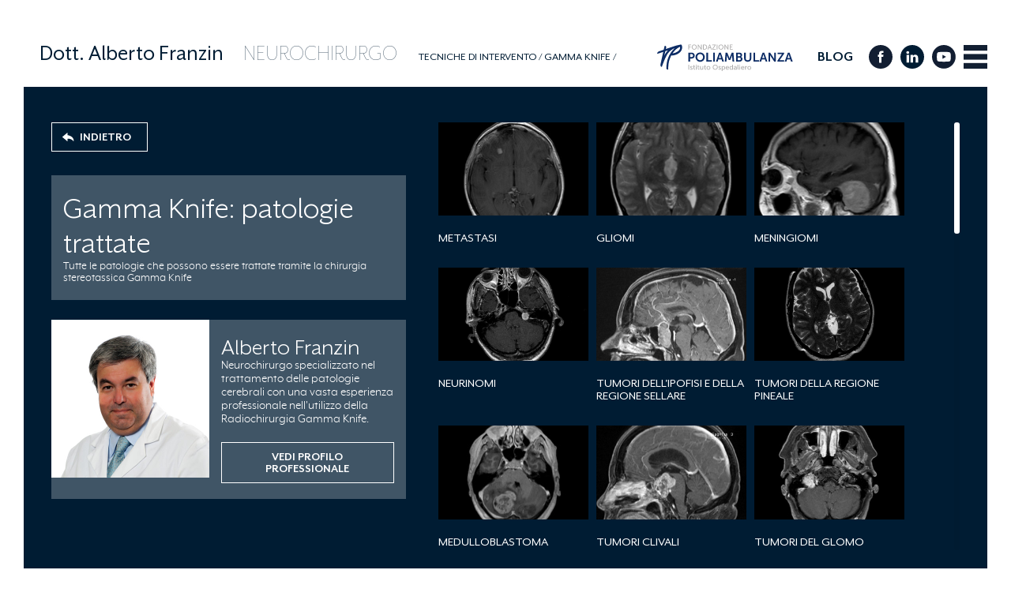

--- FILE ---
content_type: text/html; charset=UTF-8
request_url: https://franzin.org/tecniche-di-intervento/gamma-knife/gamma-knife-patologie-trattate
body_size: 8460
content:
<!doctype html>
<html xmlns="http://www.w3.org/1999/xhtml" xml:lang="it" lang="it">
<head>
<title>Neurochirurgia Stereotassica Gamma Knife: tutte le patologie trattabili</title>
<meta name="description" content="Tutte le patologie che è possibile trattare grazie alla innovativa tecnica di neurochirurgia stereotassica Gamma Knife. Grazie ai raggi Gamma Knife (fonte del fascio è il Cobalto60) è possibile trattare patologie cerebrali, malformazioni e tumori della regione sellare, pineale, del glomo giugulare, gliomi, meningiomi. " />
<meta name="robots" content="https://franzin.org/robots.txt" />
<meta property="og:title" content="Gamma Knife: patologie trattate" />
<meta property="og:url" content="https://franzin.org/tecniche-di-intervento/gamma-knife/gamma-knife-patologie-trattate" />
<meta http-equiv="Content-Type" content="text/html; charset=UTF-8" />
<meta name="viewport" content="width=device-width, initial-scale=1.0, user-scalable=no" />
<link href="https://franzin.org/css/animsition.min.css" rel="stylesheet" type="text/css" />
<link href="https://fonts.googleapis.com/css?family=Gilda+Display" rel="stylesheet">
<link href="https://fonts.googleapis.com/css?family=Lato:300,400,700" rel="stylesheet">
<link href="https://franzin.org/css/init.css" rel="stylesheet" type="text/css" />
<link href="https://franzin.org/css/isotope.php?col=3&gut=30" rel="stylesheet" type="text/css" />
<link href="https://franzin.org/css/screen.css" rel="stylesheet" type="text/css" />
<link href="https://franzin.org/css/slick.css" rel="stylesheet" type="text/css" />
<link href="https://franzin.org/css/slick-davide.css" rel="stylesheet" type="text/css" />
<link href="https://franzin.org/css/slick-lightbox.css" rel="stylesheet" type="text/css" />
<link href="https://franzin.org/css/scrollbox.css" rel="stylesheet" type="text/css" />
<link rel="icon" href="https://franzin.org/favicon.ico" />
<link rel="apple-touch-icon" sizes="57x57" href="https://franzin.org/favicon/apple-icon-57x57.png">
<link rel="apple-touch-icon" sizes="60x60" href="https://franzin.org/favicon/apple-icon-60x60.png">
<link rel="apple-touch-icon" sizes="72x72" href="https://franzin.org/favicon/apple-icon-72x72.png">
<link rel="apple-touch-icon" sizes="76x76" href="https://franzin.org/favicon/apple-icon-76x76.png">
<link rel="apple-touch-icon" sizes="114x114" href="https://franzin.org/favicon/apple-icon-114x114.png">
<link rel="apple-touch-icon" sizes="120x120" href="https://franzin.org/favicon/apple-icon-120x120.png">
<link rel="apple-touch-icon" sizes="144x144" href="https://franzin.org/favicon/apple-icon-144x144.png">
<link rel="apple-touch-icon" sizes="152x152" href="https://franzin.org/favicon/apple-icon-152x152.png">
<link rel="apple-touch-icon" sizes="180x180" href="https://franzin.org/favicon/apple-icon-180x180.png">
<link rel="icon" type="image/png" sizes="192x192" href="https://franzin.org/favicon/android-icon-192x192.png">
<link rel="icon" type="image/png" sizes="32x32" href="https://franzin.org/favicon/favicon-32x32.png">
<link rel="icon" type="image/png" sizes="96x96" href="https://franzin.org/favicon/favicon-96x96.png">
<link rel="icon" type="image/png" sizes="16x16" href="https://franzin.org/favicon/favicon-16x16.png">
<link rel="manifest" href="https://franzin.org/favicon/manifest.json">
<meta name="msapplication-TileColor" content="#ffffff">
<meta name="msapplication-TileImage" content="https://franzin.org/favicon/ms-icon-144x144.png">
<meta name="theme-color" content="#ffffff">
<link rel="canonical" href="https://franzin.org/tecniche-di-intervento/gamma-knife/gamma-knife-patologie-trattate" />
<script>(function(w,d,s,l,i){w[l]=w[l]||[];w[l].push({'gtm.start':
new Date().getTime(),event:'gtm.js'});var f=d.getElementsByTagName(s)[0],
j=d.createElement(s),dl=l!='dataLayer'?'&l='+l:'';j.async=true;j.src=
'https://www.googletagmanager.com/gtm.js?id='+i+dl;f.parentNode.insertBefore(j,f);
})(window,document,'script','dataLayer','GTM-5WS8STS');</script>
<script type="text/javascript">
var _iub = _iub || [];
_iub.csConfiguration = {"countryDetection":true,"invalidateConsentWithoutLog":true,"consentOnContinuedBrowsing":false,"perPurposeConsent":true,"enableTcf":true,"googleAdditionalConsentMode":true,"whitelabel":false,"lang":"it","siteId":2446004,"logLevel":"info","floatingPreferencesButtonDisplay":false,"cookiePolicyId":41129527, "banner":{ "acceptButtonDisplay":true,"customizeButtonDisplay":true,"acceptButtonColor":"#004b88","acceptButtonCaptionColor":"white","customizeButtonColor":"#212121","customizeButtonCaptionColor":"white","rejectButtonDisplay":true,"rejectButtonColor":"#a5a5a5","rejectButtonCaptionColor":"white","listPurposes":true,"explicitWithdrawal":true,"position":"float-bottom-center","backgroundOverlay":true,"textColor":"#010101","backgroundColor":"#ffffff" },
"callback": {
onPreferenceExpressedOrNotNeeded: function (preference) {
dataLayer.push({
iubenda_ccpa_opted_out: _iub
.cs
.api
.isCcpaOptedOut()
});
if (!preference) {
dataLayer.push({event: "iubenda_preference_not_needed"});
} else {
if (preference.consent === true) {
dataLayer.push({event: "iubenda_consent_given"});
} else if (preference.consent === false) {
dataLayer.push({event: "iubenda_consent_rejected"});
} else if (preference.purposes) {
for (var purposeId in preference.purposes) {
if (preference.purposes[purposeId]) {
dataLayer.push({
event: "iubenda_consent_given_purpose_" + purposeId
});
}
}
}
}
}
}
};
</script>
<script type="text/javascript" src="//cdn.iubenda.com/cs/tcf/stub-v2.js"></script>
<script type="text/javascript" src="//cdn.iubenda.com/cs/iubenda_cs.js" charset="UTF-8" async></script>
<style>.link_blog {display:inline-block; padding:0 20px; vertical-align:middle;}
.header_dx{width:450px;}
@media (max-width: 880px){
body.tablet .header_fisso .header_fisso_sx {
width: calc(100% - 380px);
padding: 0;
}
.header_dx{width:410px;}
.link_blog {padding: 0 15px;}
}
@media (max-width: 800px){
body.tablet .header_fisso .header_fisso_sx {
width: calc(100% - 350px);
}
.header_dx{width:360px;}
}
@media (max-width: 600px){
body.tablet .header_fisso .header_fisso_sx {
display: block;
width: 100%;
}
body.tablet .header_dx {
width: 100%;
}
.link_blog{display:none;}
}
.patologie_dx_inner.scrollbox-overflowed{padding-right: 35px;}
</style></head>
<body class=" father-19 current-21 paging-single" data-lingua="it" data-siteurl="https://franzin.org/" data-tpl="10" data-pagina="21" data-stspeed="400" data-saspeed="5000" data-hsb="250" data-gutter="30" data-bordo="30" data-bordomobile="" style="padding:30px;  background-color:#ffffff;">
<noscript><iframe src="https://www.googletagmanager.com/ns.html?id=GTM-5WS8STS"
height="0" width="0" style="display:none;visibility:hidden"></iframe></noscript>
<div class="site_container animsition" style="height:calc(100% - 30px);" data-animsition-in-class="fade-in" data-animsition-in-duration="500">
<div class="site_container_inner"><header class=" box4_4 col1th box-id-3">
<div class="header_fisso saltacat_0">
<div class="header_fisso_sx t32 reg">
<a class="sitelogo" href="/" title="Dott. Alberto Franzin Neurochirurgo specializzato Gamma Knife">Dott. Alberto Franzin</a> <span class="thin upper">Neurochirurgo</span>
</div>
<div class="hamburger_container">
<div class="breadcrumb reg t14 lh14"><a href="/tecniche-di-intervento" title="stimolazione cerebrale profonda e tecniche di intervento neurochirurgia">Tecniche di intervento</a> / <a href="/tecniche-di-intervento/gamma-knife" title="Chirurgia Stereotassica Gamma Knife come funziona">Gamma Knife</a> /  </div>
<div class="header_dx">
<a class="logo_poli" href="http://www.poliambulanza.it/" title="Fondazione Poliambulanza Brescia" target="_blank">
<img src="/images/poliambulanza.svg" alt="Fondazione Poliambulanza Brescia" />
</a>
<div class="link_blog upper bold t20 lh20"><a href="/blog" title="Blog">Blog</a></div>
<div class="loghi_social">
<div class="social_icon"><a href="https://www.facebook.com/Alberto-Franzin-Neurochirurgo-113888512584455/" title="Seguici su Facebook" target="_blank" class=""><img src="/uploads/2017-5-16/ico_fb.svg" alt="Seguici su Facebook" /></a></div>
<div class="social_icon"><a href="https://www.linkedin.com/in/alberto-franzin-5327665b/" title="Seguici su LinkedIn" target="_blank" class=""><img src="/uploads/2017-5-16/ico_li.svg" alt="Seguici su LinkedIn" /></a></div>
<div class="social_icon"><a href="https://www.youtube.com/channel/UCSh-EmBRWANc2UPXgw7XyMg" title="Seguici su YouTube" target="_blank" class=""><img src="/uploads/2020-2-13/ico_yt.svg" alt="Seguici su YouTube" /></a></div>
</div>
<div class="hamburger"></div>
</div>
</div>
</div>
</header>
<div class="menu_mobile" style="padding:30px; background-color:#ffffff; transform: translateY(calc(-100% - 30px)); ">
<div class="menu_mobile_inner">
<div class="header_fisso">
<div class="header_fisso_sx t32 reg">
<a href="/" title="Dott. Alberto Franzin">Dott. Alberto Franzin</a> <span class="thin upper">Neurochirurgo</span>
</div>
<div class="hamburger_container">
<div class="close_menu"></div>
</div>
</div>
<div class="menu_mobile_bottom">
<nav class="grid">
<ul class="column left vcenter">
<li class="openmenu  item_3">
<a href="/" title="Alberto Franzin Neurochirurgo specializzato Gamma Knife " class="t50">Home page</a>
<li class="openmenu  item_22">
<a href="/dr-franzin" title="Dr. Franzin Radiochirurgia Gamma Knife esperienza professionale" class="t50">Alberto Franzin</a>
<li class="openmenu active item_19">
<a href="/tecniche-di-intervento/gamma-knife" title="Chirurgia Stereotassica Gamma Knife come funziona" class="t50">Gamma Knife</a>
<li class="openmenu  item_17">
<a href="/aree-di-intervento" title="Epilessia Cure e Patologie Trattate con Gamma Knife" class="t50">Patologie trattate</a>
<li class="openmenu  item_18">
<a href="/tecniche-di-intervento" title="stimolazione cerebrale profonda e tecniche di intervento neurochirurgia" class="t50">Tecniche di intervento</a>
<li class="openmenu  item_160">
<a href="/blog" title="Blog" class="t50">Blog</a>
<li class="openmenu  item_34">
<a href="/neurochirurgo-brescia-ambulatori" title="Ambulatori" class="t50">Ambulatori</a>
</ul>
</nav>
<div class="menu_mobile_sx grid">
<div class="menu_mobile_sx_inner column left vcenter">
<div class="ospedali">
<p class="titolo_menu t30">Visita e opera:</p>
<div class="ospedali_sempre">
<div class="ospedale">
<a href="/neurochirurgo-brescia-ambulatori/fondazione-poliambulanza-brescia" title="Dr. Alberto Franzin Neurochirurgo Brescia in Poliambulanza">
<div class="ospedale_inner">
<p class="t16"></p><img src="/uploads/2017-5-16/poliambulanza.svg" alt="Seguici su Fondazione Poliambulanza" class="img_ospedale" />
<p class="t16">via Bissolati, 57 - 25100 Brescia Italia</p><p class="t16">Tel: 0303518700</p>
</div>
</a>
</div>
<div class="clear"></div>
</div>
<p class="titolo_menu t30">Visita settimanalmente:</p>
<div class="ospedali_settimanale">
<div class="ospedale">
<a href="/neurochirurgo-brescia-ambulatori/ambulatorio-milano-studio-medico-carnia" title="Dr. Alberto Franzin Neurochirurgo Milano Studio Medico Carnia">
<div class="ospedale_inner">
<p class="t16">Ambulatorio Milano</p><p class="t20 upper bold">Studio Medico Carnia</p>
</div>
</a>
</div>
<div class="clear"></div>
</div>
<p class="titolo_menu t30">Visita periodicamente:</p>
<div class="ospedali_settimanale">
<div class="ospedale">
<a href="/neurochirurgo-brescia-ambulatori/studio-medico-aventino-38-neurochirurgo-roma" title="Dr. Alberto Franzin Neurochirurgo Roma">
<div class="ospedale_inner">
<p class="t16">Ambulatorio Roma</p><p class="t20 upper bold">Studio Medico Aventino 38</p>
</div>
</a>
</div>
<div class="ospedale">
<a href="/neurochirurgo-brescia-ambulatori/ambulatorio-veglie-studio-medico" title="Studio Medico Veglie">
<div class="ospedale_inner">
<p class="t16">Ambulatorio Veglie</p><p class="t20 upper bold">Studio Medico Veglie</p>
</div>
</a>
</div>
<div class="ospedale">
<a href="/neurochirurgo-brescia-ambulatori/ambulatorio-taurianova-studio-radiologico-dr-vincenzo-arceri" title="Studio Radiologico Dr. Vincenzo Arceri">
<div class="ospedale_inner">
<p class="t16">Ambulatorio Taurianova</p><p class="t20 upper bold">Studio Radiologico Dr. Vincenzo Arceri</p>
</div>
</a>
</div>
<div class="ospedale">
<a href="/neurochirurgo-brescia-ambulatori/promedical-centro-medico-polispecialistico" title="ProMedical - Centro Medico Polispecialistico">
<div class="ospedale_inner">
<p class="t16">Ambulatorio Battipaglia</p><p class="t20 upper bold">ProMedical - Centro Medico Polispecialistico</p>
</div>
</a>
</div>
<div class="clear"></div>
</div>
</div>
<div class="loghi_social">
<p class="titolo_menu t30">Social Network</p>
<div class="social_icon"><a href="https://www.facebook.com/Alberto-Franzin-Neurochirurgo-113888512584455/" title="Seguici su Facebook" target="_blank"><img src="/uploads/2017-5-16/ico_fb.svg" alt="Seguici su Facebook" /><span class="t36">Profilo Facebook</span></a></div>
<div class="social_icon"><a href="https://www.linkedin.com/in/alberto-franzin-5327665b/" title="Seguici su LinkedIn" target="_blank"><img src="/uploads/2017-5-16/ico_li.svg" alt="Seguici su LinkedIn" /><span class="t36">Profilo LinkedIn</span></a></div>
<div class="social_icon"><a href="https://www.youtube.com/channel/UCSh-EmBRWANc2UPXgw7XyMg" title="Seguici su YouTube" target="_blank"><img src="/uploads/2020-2-13/ico_yt.svg" alt="Seguici su YouTube" /><span class="t36">Profilo YouTube</span></a></div>
</div>
</div>
</div>
</div>
</div>
</div>
<div class="main_container">
<div class="main_container_inner grid"><div class=acapo></div><div class="full_bg cover" style="background-image:url('');">
<div class="patologie_sx">
<div class="patologie_sx_inner">
<div class="btn btn_left upper bold t16">
<a href="/tecniche-di-intervento/gamma-knife">Indietro</a>
</div>
<div class="patologie_titoli">
<h1 class="titolo book t50">Gamma Knife: patologie trattate</h1><h2 class="sottotitolo left book modern t15">Tutte le patologie che possono essere trattate tramite la chirurgia stereotassica Gamma Knife</h2>
</div>
<div class="patologie_franzin">
<div class="patologie_franzin_immagine cover" style="background-image:url('https://franzin.org/uploads/2017-6-23/400-400/camice_dritto.jpg')"></div>
<div class="patologie_titoli_franzin">
<h3 class="titolo_franzin book t36">Alberto Franzin</h3><h4 class="sottotitolo_franzin left book modern t18">Neurochirurgo specializzato nel trattamento delle patologie cerebrali con una vasta esperienza professionale nell'utilizzo della Radiochirurgia Gamma Knife.</h4>
<div class="btn btn_full upper bold t16">
<a href="#" title="Alberto Franzin">Vedi profilo professionale</a>
</div>
</div>
<div class="clear"></div>
</div>
</div>
</div>
<div class="patologie_dx">
<div class="patologie_dx_inner">
<div class="patologie_dx_inner_content">
<div class="patologia">
<a class="" href="/aree-di-intervento/tumori-del-sistema-nervoso/metastasi" title="Metastasi">
<div class="immagine_pato">
<div class="immagine_pato_mask"></div><img src="/uploads/2017-7-24/600-373/metastasi.jpeg"  alt="Metastasi" title="Metastasi" loading="lazy" />
</div>
<h4 class="reg t18 upper">Metastasi</h4>
</a>
</div>
<div class="patologia">
<a class="" href="/aree-di-intervento/tumori-del-sistema-nervoso/gliomi" title="Gliomi">
<div class="immagine_pato">
<div class="immagine_pato_mask"></div><img src="/uploads/2019-9-6/600-373/Foto%20glioma%201%20%281%29%20%281%29.png"  alt="Gliomi" title="Gliomi" loading="lazy" />
</div>
<h4 class="reg t18 upper">Gliomi</h4>
</a>
</div>
<div class="patologia">
<a class="" href="/aree-di-intervento/tumori-del-sistema-nervoso/meningiomi" title="Meningiomi">
<div class="immagine_pato">
<div class="immagine_pato_mask"></div><img src="/uploads/2017-7-24/600-373/meningioma.jpg"  alt="Meningiomi" title="Meningiomi" loading="lazy" />
</div>
<h4 class="reg t18 upper">Meningiomi</h4>
</a>
</div>
<div class="patologia">
<a class="" href="/aree-di-intervento/tumori-del-sistema-nervoso/neurinomi" title="Neurinomi">
<div class="immagine_pato">
<div class="immagine_pato_mask"></div><img src="/uploads/2017-7-24/600-373/neurinoma%20acustico%281%29.jpeg"  alt="Neurinomi" title="Neurinomi" loading="lazy" />
</div>
<h4 class="reg t18 upper">Neurinomi</h4>
</a>
</div>
<div class="patologia">
<a class="" href="/aree-di-intervento/tumori-del-sistema-nervoso/tumori-dell-ipofisi-e-della-regione-sellare" title="Tumori dell'ipofisi e della regione sellare">
<div class="immagine_pato">
<div class="immagine_pato_mask"></div><img src="/uploads/2017-7-24/600-373/tumori%20ipofisi.jpg"  alt="Tumori dell'ipofisi e della regione sellare" title="Tumori dell'ipofisi e della regione sellare" loading="lazy" />
</div>
<h4 class="reg t18 upper">Tumori dell'ipofisi e della regione sellare</h4>
</a>
</div>
<div class="patologia">
<a class="" href="/aree-di-intervento/tumori-del-sistema-nervoso/tumori-della-regione-pineale" title="Tumori della regione pineale">
<div class="immagine_pato">
<div class="immagine_pato_mask"></div><img src="/uploads/2017-7-24/600-373/Tumore%20pineale%282%29.jpeg"  alt="Tumori della regione pineale" title="Tumori della regione pineale" loading="lazy" />
</div>
<h4 class="reg t18 upper">Tumori della regione pineale</h4>
</a>
</div>
<div class="patologia">
<a class="" href="/aree-di-intervento/tumori-del-sistema-nervoso/medullobastoma" title="Medulloblastoma">
<div class="immagine_pato">
<div class="immagine_pato_mask"></div><img src="/uploads/2017-7-24/600-373/medulloblastoma%201.jpeg"  alt="Medulloblastoma" title="Medulloblastoma" loading="lazy" />
</div>
<h4 class="reg t18 upper">Medulloblastoma</h4>
</a>
</div>
<div class="patologia">
<a class="" href="/aree-di-intervento/tumori-del-sistema-nervoso/tumori-clivali" title="Tumori clivali">
<div class="immagine_pato">
<div class="immagine_pato_mask"></div><img src="/uploads/2017-7-24/600-373/tumori%20clivali.jpg"  alt="Tumori clivali" title="Tumori clivali" loading="lazy" />
</div>
<h4 class="reg t18 upper">Tumori clivali</h4>
</a>
</div>
<div class="patologia">
<a class="" href="/aree-di-intervento/tumori-del-sistema-nervoso/tumori-del-glomo-giugulare" title="Tumori del glomo giugulare">
<div class="immagine_pato">
<div class="immagine_pato_mask"></div><img src="/uploads/2017-7-25/600-373/tumore%20glomico.jpg"  alt="Tumori del glomo giugulare" title="Tumori del glomo giugulare" loading="lazy" />
</div>
<h4 class="reg t18 upper">Tumori del glomo giugulare</h4>
</a>
</div>
<div class="patologia">
<a class="" href="/aree-di-intervento/patologie-vascolari-del-sistema-nervoso/fistole-artero-venose-durali" title="Fistole artero-venose durali">
<div class="immagine_pato">
<div class="immagine_pato_mask"></div><img src="/uploads/2017-7-25/600-373/fistola.jpg"  alt="Fistole artero-venose durali" title="Fistole artero-venose durali" loading="lazy" />
</div>
<h4 class="reg t18 upper">Fistole artero-venose durali</h4>
</a>
</div>
<div class="patologia">
<a class="" href="/aree-di-intervento/patologie-vascolari-del-sistema-nervoso/malformazioni-artero-venose-mav" title="Malformazioni artero-venose">
<div class="immagine_pato">
<div class="immagine_pato_mask"></div><img src="/uploads/2017-7-24/600-373/mav%201%281%29.jpeg"  alt="Malformazioni artero-venose" title="Malformazioni artero-venose" loading="lazy" />
</div>
<h4 class="reg t18 upper">Malformazioni artero-venose (MAV)</h4>
</a>
</div>
<div class="patologia">
<a class="" href="/aree-di-intervento/algie-cranio-facciali/nevralgia-del-trigemino" title="Nevralgia del trigemino">
<div class="immagine_pato">
<div class="immagine_pato_mask"></div><img src="/uploads/2017-7-24/600-373/Nevralgia%20trigeminale.jpeg"  alt="Nevralgia del trigemino" title="Nevralgia del trigemino" loading="lazy" />
</div>
<h4 class="reg t18 upper">Nevralgia del trigemino</h4>
</a>
</div>
<div class="patologia">
<a class="" href="/aree-di-intervento/algie-cranio-facciali/nevralgia-del-glosso-faringeo" title="Nevralgia del glosso-faringeo">
<div class="immagine_pato">
<div class="immagine_pato_mask"></div><img src="/uploads/2017-7-24/600-373/nevralgia%20glosso-faringeo%281%29.jpeg"  alt="Nevralgia del glosso-faringeo" title="Nevralgia del glosso-faringeo" loading="lazy" />
</div>
<h4 class="reg t18 upper">Nevralgia del glosso-faringeo</h4>
</a>
</div>
<div class="patologia">
<a class="" href="/aree-di-intervento/epilessia/epilessia-del-lobo-temporale" title="Epilessia del lobo temporale">
<div class="immagine_pato">
<div class="immagine_pato_mask"></div><img src="/uploads/2017-7-25/600-373/shutterstock_175870478.jpg"  alt="Epilessia del lobo temporale" title="Epilessia del lobo temporale" loading="lazy" />
</div>
<h4 class="reg t18 upper">Epilessia del lobo temporale</h4>
</a>
</div>
<div class="patologia">
<a class="" href="/aree-di-intervento/epilessia/amartoma-ipotalamico" title="Amartoma ipotalamico">
<div class="immagine_pato">
<div class="immagine_pato_mask"></div><img src="/uploads/2017-7-24/600-373/amartoma%281%29.jpeg"  alt="Amartoma ipotalamico" title="Amartoma ipotalamico" loading="lazy" />
</div>
<h4 class="reg t18 upper">Amartoma ipotalamico</h4>
</a>
</div>
<div class="patologia">
<a class="" href="/aree-di-intervento/tumori-del-sistema-nervoso/neurinoma-dell-acustico" title="Neurinoma dell'acustico">
<div class="immagine_pato">
<div class="immagine_pato_mask"></div><img src="/uploads/2019-11-13/600-373/neurinoma%20acustico.jpeg"  alt="Neurinoma dell'acustico" title="Neurinoma dell'acustico" loading="lazy" />
</div>
<h4 class="reg t18 upper">Neurinoma dell'acustico</h4>
</a>
</div>
<div class="clear"></div>
<div class="white modern lh24 t16"><p>La Gamma Knife &egrave; una forma di <strong>neurochirurgia stereotassica </strong>con la quale numerosi tumori e patologie cerebrali vengono curati in modalit&agrave; mini-invasiva e senza dover affrontare i traumi dell&rsquo;intervento chirurgico tradizionale.&nbsp;<br />
Rispetto all&rsquo;approccio tradizionale, infatti, <strong>i raggi Gamma Knife</strong> (la fonte &egrave; il Cobalto 60) raggiungono la lesione da trattare <strong>senza danneggiare in alcun modo i tessuti circostanti</strong>. Altri vantaggi importanti di questa terapia sono:</p>
<ul>
<li>la ridotta ospedalizzazione (e di conseguenza la pi&ugrave; rapida ripresa delle attivit&agrave; quotidiane);</li>
<li>l&rsquo;assenza di riabilitazione post-operatoria;</li>
<li>la possibilit&agrave; di trattare zone del cranio che sarebbe difficile raggiungere con altri tipi di intervento.</li>
</ul>
<p>&nbsp;</p>
<p>In Fondazione Poliambulanza il dott. Alberto Franzin, <strong>neurochirurgo a Brescia, Milano, Cosenza e Taurianova,</strong> opera con il primo modello<strong> Icon di Gamma Knife in Italia</strong>. Rispetto ai precedenti modelli di questa forma di neurochirurgia stereotassica, Icon permette di raggiungere ancora pi&ugrave; facilmente lesioni posizionate in zone solitamente poco raggiungibili, di effettuare trattamenti personalizzati (programmando ad esempio raggi Gamma Knife di diverso diametro anche per uno stesso isocentro), di garantire massima sicurezza durante l&rsquo;intervento grazie ad un sistema di Imaging Integrato.<br />
Il modello Icon &egrave; dotato di una ulteriore importante novit&agrave;: <strong>permette di eseguire gli interventi anche grazie all&rsquo;utilizzo di una maschera termoplastica</strong>, al posto del casco stereotassico. Per far s&igrave; che i raggi Gamma Knife arrivino alla lesione de trattare in modo estremamente preciso, la testa del paziente deve essere fissata al macchinario; in passato questo sistema di fissaggio era possibile solo attraverso l&rsquo;utilizzo di un casco stereotassico che andava fissato alla testa del paziente tramite 4 viti. Oggi, invece, &egrave; possibile utilizzare anche una maschera termoplastica che viene preriscaldata e modellata sul volto senza alcun dolore o fastidio.</p>
<p><br />
Effettuare un trattamento Gamma Knife utilizzando la maschera termoplastica permette, secondo i dati pi&ugrave; recenti, di aumentare di circa il 20% le patologie trattabili con questa forma di neurochirurgia stereotassica. La scelta del sistema di fissaggio dipende da vari fattori, valutabili solo dal neurochirurgo. In generale, comunque, ai pazienti con lesioni piccole e operabili in un unico intervento viene applicato il casco, mentre chi necessita di interventi frazionati &egrave; solitamente candidato per la maschera termoplastica.<br />
In questa pagina &egrave; possibile trovare un elenco delle patologie operabili, a discrezione del neurochirurgo, tramite l&rsquo;azione dei raggi Gamma Knife: metastasi cerebrali, gliomi, neurinomi, meningiomi, tumori dell&rsquo;ipofisi e della regione sellare, tumori della regione pineale, medullobastomi, tumori cliviali, tumore del glomo giugulare, fistole artero-venose durali, malformazioni artero-venose, nevralgia trigeminale, nevralgia del glosso faringeo, epilessia del lobo temporale, amartoma ipotalamico.</p>
</div>
<div class="clear"></div>
</div>
</div>
</div>
<div class="clear"></div>
</div></div>
</div>
<footer class="">
<div class="footer_inner maxwidth">
<div class="footer_inner2">
<div class="footer_inner3">
<div class="footer_scritte">
<div class="testo_footer_sx">
<p class="t12">Le informazioni contenute hanno solo scopo informativo e non costituiscono in alcun modo una diagnosi o una indicazione terapeutica</p>
<p class="t12"><a href="https://www.iubenda.com/privacy-policy/41129527" title="Privacy policy" target="_blank">Privacy policy</a> - <a href="https://www.iubenda.com/privacy-policy/41129527/cookie-policy" title="Cookie policy" target="_blank">Cookie policy</a> - <a href="#" class="iubenda-cs-preferences-link">Cookie Preference</a></p>
</div>
<div class="testo_footer_dx">
<p class="t12">Il presente sito rispetta le linee guida emanate dall’Ordine dei Medici di Milano. </p>
<p class="t12">Dott.Alberto Franzin, Neurochirurgo - Via Carnia 20, 20121 Milano  - P.IVA / C.F. 12860230155 - Laurea in Medicina e Chirurgia e abilitazione presso l'Università degli Studi di Milano - 12860230155.  - </p>
</div>
<div class="clear"></div>
</div>
<div class="clear"></div>
</div>
</div>
</div>
</footer>
</div>
</div>
<script src="https://ajax.googleapis.com/ajax/libs/jquery/1.11.0/jquery.min.js"></script>
<script src="/js/animsition.js" charset="utf-8"></script>
<script src="/js/general.js" charset="utf-8"></script>
<script src="/js/slick.js" charset="utf-8"></script>
<script src="/js/imagesloaded.pkgd.min.js" charset="utf-8"></script>
<script src="/js/isotope.pkgd.min.js" charset="utf-8"></script>
<script src="/js/jquery.resizeimagetoparent.js" charset="utf-8"></script>
<script src="/js/jquery.session.js" charset="utf-8"></script>
<script src="/js/jquery.mousewheel.js" charset="utf-8"></script>
<script src="/js/slick-lightbox.js" charset="utf-8"></script>
<script src="/js/scrollbox.js" charset="utf-8"></script>
<script src="/js/jquery.fitvids.js" charset="utf-8"></script>
<script src="/js/jquery.dotdotdot.js" charset="utf-8"></script>
<script type="text/javascript" src="//prenotingstudio.com/prenotingstudio.js?t=u&id=10"></script>
<script>
/*
$(window).on("load",function(){
$("#prenotingstudio a").on("click", function(){
console.log("tracking prenotingstudio");
gtag('event', 'click_link', {'event_category': 'link-prenoting', 'event_label': 'pulsante-prenoting'});
});
});
*/
$(window).on("load",function(){
$("#prenotingstudio a").on("click", function(){
console.log("tracking prenotingstudio");
ga('send', 'event', 'prenotazione', 'click_button', 'Prenota Online Una Visita');
});
});
</script>
<div class="v-cookie " id="cookies-eu-banner" style="display: none;">
<div class="v-cookie__bar -v-cookie__bar--light">
<div class="v-cookie__container">
<div class="v-cookie__description">
<p class="v-cookie__title">Il rispetto della tua privacy è la nostra priorità</p>
<p class="v-cookie__text">Utilizziamo i cookie per personalizzare i contenuti e gli annunci, per fornire le funzionalità dei social network e per
analizzare il traffico. Condividiamo anche informazioni sul tuo utilizzo del nostro sito con i nostri partner di social
media, pubblicità e analisi che potrebbero combinarle con altre informazioni che hai fornito loro o che hanno raccolto
dal tuo utilizzo dei loro servizi. Se accetti di ricevere tutti i cookies, clicca su OK, altrimenti clicca sul tasto
impostazioni e fai la tua selezione (il dettaglio dei cookies si vede cliccando su più opzioni).</p>
</div>
<div class="v-cookie__action">
<button class="v-cookie__button" id="open-setting">Più OPZIONI</button>
<button class="v-cookie__button v-cookie__button--full" id="cookies-eu-accept">Accetto</button>
<a class="v-cookie__link v-cookie__link--gutter-top" href="/privacy-policy">Mostra privacy e cookie policy</a>
</div>
<div class="v-cookie__setting" id="settings">
<div class="v-cookie__setting-container">
<div class="v-cookie__setting-head">
<p class="v-cookie__title">Gestisci i tuoi cookies</p>
<div class="v-cookie__setting-action">
<button class="v-cookie__button" id="cookies-decline">Rifiuta tutto</button>
<button class="v-cookie__button v-cookie__button--full" id="cookies-eu-accept-all">Accetta tutto</button>
</div>
</div>
<p class="v-cookie__text">I cookie tecnici aiutano a rendere fruibile un sito web abilitando le funzioni di base come la navigazione della pagina
e l'accesso alle aree protette del sito. Il sito web non può funzionare correttamente senza questi cookie.</p>
<div class="v-cookie__setting-box">
<div class="v-cookie__setting-line">
<div class="v-cookie__setting-inner">
<div class="v-cookie__setting-descripton">
<p><strong>Cookie tecnici</strong></p>
<p class="v-cookie__text">I cookie tecnici aiutano a rendere fruibile un sito web abilitando le funzioni di base come la navigazione della pagina
e l'accesso alle aree protette del sito. Il sito web non può funzionare correttamente senza questi cookie.</p>
<button class="v-cookie__link v-cookie__mobile" data-close="Nascondi dettagli" data-open="Mostra dettagli"
data-id="cookietecnicitable">Mostra dettagli</button>
</div>
<div class="v-cookie__setting-toggle">
<button class="v-cookie__link v-cookie__desktop" data-close="Nascondi dettagli" data-open="Mostra dettagli" data-id="cookietecnicitable">Mostra dettagli</button>
<div>
</div>
</div>
</div>
<table class="v-cookie__table" id="cookietecnicitable">
<tbody>
<tr>
<td>
<p><strong>Preferenze cookies (hasConsent, DateProfiling, DateStatistics)</strong></p>
<p>Il cookie consente al sito web di ricordare le preferenze sui cookies impostate dall'utente e fornire quindi solo i
cookie accettati.</p>
<tr>
<td class="v-cookie__table--border">
<p><strong>Gestione sessioni (PHPSESSID, SSID_)</strong></p>
<p>Sono identificatori della sessione di navigazione. Possono essere usati per riconoscere l'utente e mantenere lo stato di
loggato quando visita nuove pagine.</p>
<tr>
<td class="v-cookie__table--border">
<p><strong>Registrazione utente (Users, Ecommerce)</strong></p>
<p>Consentono al sito di riconoscere l'utente qualora il sito abbia funzioni di registrazione dell'utente (es. aree
riservate, e-commerce).</p>
</tbody>
</table>
</div>
<div class="v-cookie__setting-line">
<div class="v-cookie__setting-inner">
<div class="v-cookie__setting-descripton">
<p><strong>Cookie statistici</strong></p>
<p class="v-cookie__text">I cookie statistici aiutano i proprietari di siti web a capire come i visitatori interagiscono con i siti raccogliendo e
riportando informazioni in forma anonima.</p>
<button class="v-cookie__link v-cookie__mobile" data-close="Nascondi dettagli" data-open="Mostra dettagli"
data-id="cookiestatisticitable">Mostra dettagli</button>
</div>
<div class="v-cookie__setting-toggle">
<button class="v-cookie__link v-cookie__desktop" data-close="Nascondi dettagli" data-open="Mostra dettagli" data-id="cookiestatisticitable">Mostra dettagli</button>
<div>
<div class="v-cookie__toggle--switch">
<input id="cookies-eu-statistiche" type="checkbox" name="cookies-eu-statistiche" checked />
<label for="cookies-eu-statistiche">Cookie statistici</label>
</div>
<div class="v-cookie__toggle--attivo">
Attivo</div>
<div class="v-cookie__toggle--disattivo d-none">
Disattivo</div>
</div>
</div>
</div>
<table class="v-cookie__table" id="cookiestatisticitable">
<tbody>
<tr>
<td class="v-cookie__table--border">
<p><strong>Google Analytics (__utma, __utmt, __utmb, __utmc, __utmz, __utmv)</strong></p>
<p>Quando un utente naviga le pagine del sito, la libreria analytics.js &egrave; utilizzata per registrare informazioni
sulle pagine visitate (per esempio, la url della pagina) nel sistema Google Analytics. La libreria di tagging
analytics.js usa i cookies per ricordare le precedenti interazioni dell'utente con le pagine web.</p>
</tbody>
</table>
</div>
<div class="v-cookie__setting-line">
<div class="v-cookie__setting-inner">
<div class="v-cookie__setting-descripton">
<p><strong>Cookie profilazione</strong></p>
<p class="v-cookie__text">I cookie di profilazione vengono utilizzati per tracciare i visitatori sui siti Web. L'intenzione è quella di
visualizzare annunci pertinenti e coinvolgenti per il singolo utente e quindi di maggior valore per editori e
inserzionisti di terze parti.</p>
<button class="v-cookie__link v-cookie__mobile" data-close="Nascondi dettagli" data-open="Mostra dettagli"
data-id="cookieprofilazionetable">Mostra dettagli</button>
</div>
<div class="v-cookie__setting-toggle">
<button class="v-cookie__link v-cookie__desktop" data-close="Nascondi dettagli" data-open="Mostra dettagli"
data-id="cookieprofilazionetable">Mostra dettagli</button>
<div>
<div class="v-cookie__toggle--switch">
<input id="cookies-eu-profilazione" type="checkbox" name="cookies-eu-profilazione" checked/>
<label for="cookies-eu-profilazione">Cookie profilazione</label>
</div>
<div class="v-cookie__toggle--attivo">
Attivo</div>
<div class="v-cookie__toggle--disattivo d-none">
Disattivo</div>>
</div>
</div>
</div>
<table class="v-cookie__table" id="cookieprofilazionetable">
<tbody>
<tr>
<td class="v-cookie__table--border">
<p><strong>Facebook Pixel</strong></p>
<p>Consente ai gestori del sito di monitorare le conversioni che si verificano come risultato delle inserzioni pubblicate
su Facebook.</p>
</tbody>
</table>
</div>
</div>
<div class="v-cookie__setting-footer">
<a class="v-cookie__link v-cookie__link--gutter-top" href="/privacy-policy" target="_blank">Mostra privacy e cookie policy</a>
<button class="v-cookie__button v-cookie__button--full" id="cookies-eu-accept-edit">Salva ed esci</button>
</div>
</div>
</div>
</div>
</div>
</div>
<link rel="stylesheet" type="text/css" href="https://franzin.org/css/cookiebar/style.css" />
</body>
</html><!-- FINE 0.040337800979614 Memoria allocata: 4096 KiB Query eseguite: 135 -->

--- FILE ---
content_type: text/css
request_url: https://franzin.org/css/init.css
body_size: 2271
content:
/* init */

*{padding:0; margin:0;}
*, *:before, *:after {box-sizing: border-box; /*backface-visibility: hidden;*/}
body{width:100%;}
.clear{clear:both;}
.hidden{display:none;}

img{border:none;}
body > a > img{float:right;} /*nascondi shinystats*/

article,aside,details,figcaption,figure,footer,header,hgroup,main,nav,section,summary{display:block}
audio,canvas,progress,video{display:inline-block;vertical-align:baseline;}

.center{text-align:center;}

.picture{overflow:hidden;}
.picture img{display:block; width:100%; height:auto;}

div.error {color:#f00;}
.checkbox div.error:before {display:none;}

.upper{text-transform:uppercase;}
.black{color:#000;}
.white{color:#fff;}

.thin{font-weight: 100; font-style: normal;}
.light{font-weight: 300; font-style: normal;}
.book{font-weight: 500; font-style: normal;}
.reg{font-weight:600; font-style: normal;}
.bold{font-weight:700; font-style: normal;}
.heavy{font-weight:900; font-style: normal;}

.shadow1{text-shadow: 1px 1px 0px #333333;}
.shadow2{text-shadow: 2px 2px 0px #333333;}

.left{text-align:left;}
.right{text-align:right;}
.acapo{display:none;}
.spaced{letter-spacing:0.8px;}

.cover{background-position:center center; background-size:cover; background-color:#001C33;}

.mt10{margin-top:10px;}
.mt20{margin-top:20px;}
.mt30{margin-top:30px;}
.mt40{margin-top:40px;}
.mt50{margin-top:50px;}
.mb10{margin-bottom:10px;}
.mb20{margin-bottom:20px;}
.mb30{margin-bottom:30px;}
.mb40{margin-bottom:40px;}
.mb50{margin-bottom:50px;}

/************************************************************/
	/*popup homepage*/
.popups{opacity:0;  position: fixed; top: 0; left: 0; z-index: 99998;  width: 100%; height: 100%; background: rgba(0,0,0,.8); text-align:center; transition:all .4s; -webkit-transition:all .4s;}
.popup_slider_inner {width: 100%; max-width: 600px; margin: 0 auto;}
.popup_slide{background-color:#eee;}
.popup_slide:hover{background-color:#fff;}
.popup_slide_inner{width:100%; height:100%;padding:20px;}

.pop_titolo{margin-bottom:10px; font-weight:bold;}
.pop_sottotitolo{margin-bottom:10px; font-weight:bold;}
.pop_testo p{margin-bottom:5px;}
.pop_testo table{margin:0 auto 10px auto;}
.slideimg img{width:100%; height:auto;}

/************************************************************/
	/* gestione table layout */

/* NOTE IE7 and older explorers don't know anything about CSS-tables,
		so we use a CSS hack to exclude them. */
.grid {-moz-box-sizing: border-box; -webkit-box-sizing: border-box;	box-sizing: border-box;	display: table;	width: 100%; height: 100%; table-layout: fixed; /* NOTE Speed up table rendering */}
/* NOTE This is the only block IE7- should read */
.grid>.row, .grid>.column, .grid>.row>.column {	height: 0.1%; /* NOTE: Forces child-margins inside the box */ position: relative;}
.grid>.row {display: table-row;	height: 1px;}
.grid>.row.expand {height: auto;}
.grid>.column, .grid>.row>.column {display: table-cell;	height: auto; /* NOTE Just to reset the IE7 fix */	width: 1px;}
.grid>.column.expand, .grid>.row>.column.expand {width: auto;}

.grid>.column.vcenter, .grid>.row>.column.vcenter {vertical-align:middle;}
.grid>.column.vtop, .grid>.row>.column.vtop {vertical-align:top;}
.grid>.column.vbottom, .grid>.row>.column.vbottom {vertical-align:bottom;}	

/************************************************************/

/*generici*/
.t60{font-size:60px; line-height: 64px;}
.t50{font-size:50px; line-height: 54px;}
.t36{font-size:36px;}
.t32{font-size:32px;}
.t30{font-size:30px;}
.t25{font-size:25px;}
.t24{font-size:24px;}
.t22{font-size:22px;}
.t20{font-size:20px;}
.t18{font-size:18px;}
.t17{font-size:17px;}
.t16{font-size:16px;}
.t14{font-size:14px; line-height:18px;}
.t15{font-size:15px; line-height:16px;}	
.t12{font-size:12px; line-height:16px;}

.lh24{line-height:24px;}
.lh22{line-height:22px;}
.lh20{line-height:20px;}
.lh18{line-height:18px;}
.lh16{line-height:16px;}

@media (min-width:760px) and (max-width:1400px){
	.t60{font-size:50px; line-height: 54px;}
	.t50{font-size:40px; line-height: 44px;}
	.t36{font-size:30px;}
	.t32{font-size:28px;}
	.t30{font-size:26px;}
	.t25{font-size:23px;}
	.t24{font-size:22px;}
	.t22{font-size:20px;}
	.t20{font-size:18px;}
	.t17{font-size:17px;}
	.t18{font-size:16px;}
	.t16{font-size:15px;}
	.t15{font-size:15px; line-height:15px;}
	.t14{font-size:14px; line-height:16px;}		
	.t12{font-size:12px; line-height:15px;}
	
	.lh24{line-height:24px;}
	.lh22{line-height:22px;}
	.lh20{line-height:20px;}
	.lh18{line-height:18px;}
	.lh16{line-height:16px;}
}
@media (min-width:481px) and (max-width:759px){
	.t60{font-size:40px; line-height: 44px;}
	.t50{font-size:32px; line-height: 36px;}
	.t36{font-size:26px;}
	.t32{font-size:25px;}
	.t30{font-size:24px;}
	.t25{font-size:22px;}
	.t24{font-size:21px;}
	.t22{font-size:19px;}
	.t20{font-size:18px;}
	.t18{font-size:17px;}
	.t17{font-size:16px;}
	.t16{font-size:15px;}
	.t15{font-size:15px; line-height:14px;}
	.t14{font-size:14px; line-height:14px;}	
	.t12{font-size:12px; line-height:13px;}
	
	.lh24{line-height:20px;}
	.lh22{line-height:19px;}
	.lh20{line-height:18px;}
	.lh18{line-height:17px;}
	.lh16{line-height:15px;}
}
@media (max-width:480px){
	.t60{font-size:34px; line-height: 38px;}
	.t50{font-size:30px; line-height: 32px;}
	.t36{font-size:24px;}
	.t32{font-size:23px;}
	.t30{font-size:22px;}
	.t25{font-size:21px;}
	.t24{font-size:20px;}
	.t22{font-size:19px;}
	.t20{font-size:18px;}
	.t18{font-size:17px;}
	.t17{font-size:16px;}
	.t16{font-size:15px;}
	.t15{font-size:15px; line-height:14px;}
	.t14{font-size:13px; line-height:14px;}	
	.t12{font-size:12px; line-height:13px;}
	
	.lh24{line-height:18px;}
	.lh22{line-height:18px;}
	.lh20{line-height:17px;}
	.lh18{line-height:16px;}
	.lh16{line-height:15px;}
}



input{border-radius:4px; font-family: 'MrEavesXLSan', sans-serif; font-weight: 400;}

input[type="text"],input[type="email"]{margin:10px 0; padding:10px 14px 10px 14px; font-size:14px; color:#000; width: 100%; border:none; background-color:#fff;}

textarea{border-radius:4px; margin:10px 0; padding:10px 14px 10px 14px; font-size:14px; color:#000; width: 100%; border:none; background-color:#fff; resize:vertical; font-family: 'MrEavesXLSan', sans-serif; font-weight: 400; font-style: normal; min-height:80px;}
input[type="button"],input[type="submit"]{padding:10px 14px; color:#fff; min-width: 175px; border:none; text-transform: uppercase; text-align:center; cursor:pointer;}
input[type="submit"]{background-color:#fff; color:#001C33;}

input[type="number"]{margin:0; padding:12px 0;}
input[type="number"]::-webkit-outer-spin-button,
input[type="number"]::-webkit-inner-spin-button {
  -webkit-appearance: none;
  margin: 0;
}
input[type="number"] {
  -moz-appearance: textfield;
}
input[type="checkbox"]{vertical-align:middle; margin-right:6px;}


h1{font-family: 'MrEavesXLSan', sans-serif; color:#001C33; font-weight: 400;}
h2{font-family: 'MrEavesXLSan', sans-serif; color:#001C33; font-weight: 300;}

/*.btn {display: inline-block; padding: 7px 20px; text-decoration: none; text-transform: uppercase; cursor: pointer; border-radius: 6px; margin-top: 7px; border: none;}
.btn_right{text-align:right;}*/

#mappa {min-height: 300px;}


--- FILE ---
content_type: text/css;charset=UTF-8
request_url: https://franzin.org/css/isotope.php?col=3&gut=30
body_size: 1063
content:
/*griglie templates custom (con isotope)*/

.box_mason{ min-height:20px; /*border:1px solid #ccc;*/}
/*.box_mason img{max-width:100%;}*/
.isotope{width:100%;}


/*isotope 12 colonne*/
.isotope_container .box_mason,
.isotope_container .grid_sizer{width:calc((100% - (11 * 30px)) / 12);}
.isotope_container .box_mason.box_2_12{width:calc(((100% - (11 * 30px)) / 12) * 2 + 1 * 30px); min-height:10px;}
.isotope_container .box_mason.box_3_12{width:calc(((100% - (11 * 30px)) / 12) * 3 + 2 * 30px); min-height:10px;}

.isotope_container .box_mason.box_4_12{width:calc(((100% - (11 * 30px)) / 12) * 4 + 3 * 30px); min-height:10px;}
.isotope_container .box_mason.box_5_12{width:calc(((100% - (11 * 30px)) / 12) * 5 + 4 * 30px); min-height:10px;}
.isotope_container .box_mason.box_6_12{width:calc(((100% - (11 * 30px)) / 12) * 6 + 5 * 30px); min-height:10px;}
.isotope_container .box_mason.box_7_12{width:calc(((100% - (11 * 30px)) / 12) * 7 + 6 * 30px); min-height:10px;}
.isotope_container .box_mason.box_8_12{width:calc(((100% - (11 * 30px)) / 12) * 8 + 7 * 30px); min-height:10px;}
.isotope_container .box_mason.box_9_12{width:calc(((100% - (11 * 30px)) / 12) * 9 + 8 * 30px); min-height:10px;}
.isotope_container .box_mason.box_10_12{width:calc(((100% - (11 * 30px)) / 12) * 10 + 9 * 30px); min-height:10px;}
.isotope_container .box_mason.box_11_12{width:calc(((100% - (11 * 30px)) / 12) * 11 + 10 * 30px); min-height:10px;}
.isotope_container .box_mason.box_12_12{width:100%; min-height:10px;}

body.tablet .isotope_container .box_mason,
body.tablet .isotope_container .grid_sizer{width:calc((100% - (1 * 30px)) / 2);}
body.tablet .isotope_container .box_mason.boxt_1_2{width:calc((100% - (1 * 30px)) / 2); min-height:10px;}
body.tablet .isotope_container .box_mason.boxt_2_2{width:100%;}


body.mobile .isotope_container .box_mason,
body.mobile .isotope_container .grid_sizer{width:100%;}
body.mobile .isotope_container .box_mason.boxt_1_2{width:100%}
body.mobile .isotope_container .box_mason.boxt_2_2{width:100%}

/********** stili per blocchi isotope landing page bandiere *****************/


/******  slider_fullwidth  *******/

.slider_fullwidth{width:100%; border-top:1px solid #020d15; border-bottom:1px solid #020d15; min-height:10px; padding:15px 0; }
.slider_fullwidth .slider{overflow: hidden; border-radius:10px;}
.slider_fullwidth .slide_inner{overflow: hidden; position:relative;}
.slider_fullwidth .slide_inner .slide_scritte{position:absolute; top:0; left:0; width:100%; height:100%; z-index:10;}
.slider_fullwidth .slide_inner .slide_scritte .slide_scritte_inner{position:relative; width:100%; height:100%;}
.slider_fullwidth .slide_inner .slide_scritte .slide_scritte_inner .slide_scritte_inner2{position:absolute; bottom:20px; left:20px; width:calc(100% - 40px);}
.slider_fullwidth .slide_inner .slide_scritte .slide_scritte_inner .slide_scritte_inner2 .slide_titolo{max-width:66%;}
.slider_fullwidth .slide_inner .slide_scritte .slide_scritte_inner .slide_scritte_inner2 .slide_sottotitolo{max-width:66%;}


body.tablet .slider_fullwidth .slide_inner .slide_scritte .slide_scritte_inner .slide_scritte_inner2 .slide_titolo{max-width:100%;}
body.tablet .slider_fullwidth .slide_inner .slide_scritte .slide_scritte_inner .slide_scritte_inner2 .slide_sottotitolo{max-width:100%;}

/******  slider_fullwidth  *******/

.banner_background .slider{}
.banner_background .banner_background_inner{overflow: hidden; position:relative;border-radius:10px;}
.banner_background .banner_background_inner .slide_inner{overflow: hidden; position:relative;}
.banner_background .banner_background_inner .slide_scritte{position:absolute; top:0; left:0; width:100%; height:100%; z-index:10;}
.banner_background .banner_background_inner .slide_scritte .slide_scritte_inner{position:relative; width:100%; height:100%;}
.banner_background .banner_background_inner .slide_scritte .slide_scritte_inner .slide_scritte_inner2{position:absolute; bottom:20px; left:20px; width:calc(100% - 40px);}
.banner_background .banner_background_inner.slide_scritte .slide_scritte_inner .slide_scritte_inner2 .slide_titolo{max-width:66%;}
.banner_background .banner_background_inner .slide_scritte .slide_scritte_inner .slide_scritte_inner2 .slide_sottotitolo{max-width:66%;}


body.tablet .banner_background .banner_background_inner .slide_scritte .slide_scritte_inner .slide_scritte_inner2 .slide_titolo{max-width:100%;}
body.tablet .banner_background .banner_background_inner .slide_scritte .slide_scritte_inner .slide_scritte_inner2 .slide_sottotitolo{max-width:100%;}


/******  form_contatti  *******/

.form_contatti .form_contatti_inner{overflow: hidden; position:relative; border-radius:10px; background-color:#0c5187; padding: 20px; color:#666;}
.form_contatti .form_contatti_inner input{color:#333;}
.form_contatti .form_contatti_inner input:placeholder{font-style:italic; color:#ccc;}

/***** form fullwidth ******/
.form_fw{width:100%; background-color:#0c5187; border-top:1px solid #020d15; border-bottom:1px solid #020d15; min-height:10px; padding:15px 0; color:#fff;}
.form_fw .form_fw_sx{float:left;}
.form_fw .form_fw_dx{float:right;}

body.tablet .form_fw .form_fw_sx{float:none; width:100% !important;}
body.tablet .form_fw .form_fw_dx{float:none; width:100% !important;}

/******  box_grigio_lungo  *******/
.box_grigio_lungo{background-color:#dfdfdf; border:1px solid #9a9a9a; border-radius:10px;}
.box_grigio_lungo .box_lungo_inner{padding:20px;}

/******  box_blu_lungo  *******/
.box_blu_lungo{background-color:#0c5187; border:none; border-radius:10px;}
.box_blu_lungo .box_lungo_inner{padding:20px;}

/***** testo+immagine ******/
.resized_image_container img{width:100%; height:auto; display: block;}
.testo_immagine_sx .resized_image_container{float:left;}
.testo_immagine_sx .testi_container{float:right;}

.testo_immagine_dx .resized_image_container{float:right;}
.testo_immagine_dx .testi_container{float:left;}

body.tablet .resized_image_container {width:50% !important;}
body.tablet .testi_container {width:calc(50% - 30px) !important;}

body.mobile .resized_image_container {width:100% !important;}
body.mobile .testi_container {width:100% !important;}


/****** testo due colonne ******/
.testo_2_colonne .solotesto_testo{-webkit-column-count: 2; -moz-column-count: 2; column-count: 2; -moz-column-gap: 30px; -webkit-column-gap: 30px; column-gap: 30px;}
body.mobile .testo_2_colonne .solotesto_testo{-webkit-column-count: 1; -moz-column-count: 1; column-count: 1; -moz-column-gap: 30px; -webkit-column-gap: 30px; column-gap: 30px;}




--- FILE ---
content_type: text/css
request_url: https://franzin.org/css/screen.css
body_size: 7225
content:

/* This stylesheet generated by Transfonter (https://transfonter.org) on May 15, 2017 2:31 PM */

@font-face {
	font-family: 'MrEavesXLMod';
	src: url('fonts/MrEavesXLModOT-Bold.eot');
	src: url('fonts/MrEavesXLModOT-Bold.eot?#iefix') format('embedded-opentype'),
		url('fonts/MrEavesXLModOT-Bold.woff') format('woff'),
		url('fonts/MrEavesXLModOT-Bold.ttf') format('truetype'),
		url('fonts/MrEavesXLModOT-Bold.svg#MrEavesXLModOT-Bold') format('svg');
	font-weight: 700;
	font-style: normal;
}

@font-face {
	font-family: 'MrEavesXLMod';
	src: url('fonts/MrEavesXLModOT-Heavy.eot');
	src: url('fonts/MrEavesXLModOT-Heavy.eot?#iefix') format('embedded-opentype'),
		url('fonts/MrEavesXLModOT-Heavy.woff') format('woff'),
		url('fonts/MrEavesXLModOT-Heavy.ttf') format('truetype'),
		url('fonts/MrEavesXLModOT-Heavy.svg#MrEavesXLModOT-Heavy') format('svg');
	font-weight: 900;
	font-style: normal;
}

@font-face {
	font-family: 'MrEavesXLMod';
	src: url('fonts/MrEavesXLModOT-Book.eot');
	src: url('fonts/MrEavesXLModOT-Book.eot?#iefix') format('embedded-opentype'),
		url('fonts/MrEavesXLModOT-Book.woff') format('woff'),
		url('fonts/MrEavesXLModOT-Book.ttf') format('truetype'),
		url('fonts/MrEavesXLModOT-Book.svg#MrEavesXLModOT-Book') format('svg');
	font-weight: 500;
	font-style: normal;
}

@font-face {
	font-family: 'MrEavesXLMod';
	src: url('fonts/MrEavesXLModOT-Thin.eot');
	src: url('fonts/MrEavesXLModOT-Thin.eot?#iefix') format('embedded-opentype'),
		url('fonts/MrEavesXLModOT-Thin.woff') format('woff'),
		url('fonts/MrEavesXLModOT-Thin.ttf') format('truetype'),
		url('fonts/MrEavesXLModOT-Thin.svg#MrEavesXLModOT-Thin') format('svg');
	font-weight: 100;
	font-style: normal;
}

@font-face {
	font-family: 'MrEavesXLSan';
	src: url('fonts/MrEavesXLSanOT-Heavy.eot');
	src: url('fonts/MrEavesXLSanOT-Heavy.eot?#iefix') format('embedded-opentype'),
		url('fonts/MrEavesXLSanOT-Heavy.woff') format('woff'),
		url('fonts/MrEavesXLSanOT-Heavy.ttf') format('truetype'),
		url('fonts/MrEavesXLSanOT-Heavy.svg#MrEavesXLSanOT-Heavy') format('svg');
	font-weight: 900;
	font-style: normal;
}

@font-face {
	font-family: 'MrEavesXLSan';
	src: url('fonts/MrEavesXLSanOT-Thin.eot');
	src: url('fonts/MrEavesXLSanOT-Thin.eot?#iefix') format('embedded-opentype'),
		url('fonts/MrEavesXLSanOT-Thin.woff') format('woff'),
		url('fonts/MrEavesXLSanOT-Thin.ttf') format('truetype'),
		url('fonts/MrEavesXLSanOT-Thin.svg#MrEavesXLSanOT-Thin') format('svg');
	font-weight: 100;
	font-style: normal;
}

@font-face {
	font-family: 'MrEavesXLSan';
	src: url('fonts/MrEavesXLSanOT-Bold.eot');
	src: url('fonts/MrEavesXLSanOT-Bold.eot?#iefix') format('embedded-opentype'),
		url('fonts/MrEavesXLSanOT-Bold.woff') format('woff'),
		url('fonts/MrEavesXLSanOT-Bold.ttf') format('truetype'),
		url('fonts/MrEavesXLSanOT-Bold.svg#MrEavesXLSanOT-Bold') format('svg');
	font-weight: 700;
	font-style: normal;
}

@font-face {
	font-family: 'MrEavesXLSan';
	src: url('fonts/MrEavesXLSanOT-Book.eot');
	src: url('fonts/MrEavesXLSanOT-Book.eot?#iefix') format('embedded-opentype'),
		url('fonts/MrEavesXLSanOT-Book.woff') format('woff'),
		url('fonts/MrEavesXLSanOT-Book.ttf') format('truetype'),
		url('fonts/MrEavesXLSanOT-Book.svg#MrEavesXLSanOT-Book') format('svg');
	font-weight: 500;
	font-style: normal;
}

@font-face {
	font-family: 'MrEavesXLSan';
	src: url('fonts/MrEavesXLSanOT-Reg.eot');
	src: url('fonts/MrEavesXLSanOT-Reg.eot?#iefix') format('embedded-opentype'),
		url('fonts/MrEavesXLSanOT-Reg.woff') format('woff'),
		url('fonts/MrEavesXLSanOT-Reg.ttf') format('truetype'),
		url('fonts/MrEavesXLSanOT-Reg.svg#MrEavesXLSanOT-Book') format('svg');
	font-weight: 600;
	font-style: normal;
}

html,body{height:100%;}

body{font-family: 'MrEavesXLSan', sans-serif; text-rendering: geometricprecision; color:#001C33; font-weight: 500; font-style: normal; font-size:14px; background-color:#fff; padding-bottom:0 !important; overflow: hidden;}
body a {color:#001C33; text-decoration:none;}
body p a {text-decoration:underline;}
.modern{font-family: 'MrEavesXLMod', sans-serif;}

.site_container{height: 100%; min-height:768px;}
.site_container_inner{background-color:#fff; height: 100%; position:relative;}

.header_fisso{height:80px;  width:100%; font-size:0; padding-top:24px; position: relative;}
.header_fisso .header_fisso_sx{padding:0 20px; display: inline-block;}
.header_fisso .header_fisso_sx span{/*margin-left:40px;*/}
.header_fisso .hamburger_container {/*padding:2px 0;*/ text-align:right; vertical-align: top; display: inline-block; position: absolute; top: 24px; right: 0;}
.header_fisso .hamburger {display:inline-block; background: url(../images/hamburger.svg); width:30px; height:30px;  cursor: pointer;vertical-align: middle;}
.header_fisso .breadcrumb{display:inline-block; text-align:right; text-transform:uppercase; vertical-align: middle; padding-right:20px;}
.header_fisso .sitelogo{text-decoration:none; margin-right:20px;}
.header_fisso .close_menu {background: url(../images/menu_close.svg); width:30px; height:30px; display:inline-block;  cursor: pointer;}

.main_container_inner{overflow:hidden;}

footer{position:absolute; bottom:0; width:100%; background-color:#001C33; color:#fff; border-top: 1px solid #FFF;}
footer a{ text-decoration:none; color:#fff;}
footer .footer_title{width:400px; display:block; padding-left:20px; line-height:42px; float: left;}
footer .testo_footer_sx{display:block; width:calc(50% - 25px); float:left; padding:5px 0 5px 20px;}
footer .testo_footer_dx{display:block; width:calc(50% - 25px); float:right; text-align:right; /*padding:15px 20px 15px 20px;*/ padding:5px 20px 5px 0; /*float: left;*/}
footer .footer_title span{margin-left:30px;}

.menu_mobile{display:block; width:100%; position:fixed; transform: translateX(-100%); left:0; top:0; transition: all 0.4s ease-in-out; -webkit-transition: all 0.4s ease-in-out; background-color:#eee; z-index: 9998; height:100%; overflow: auto;}
.menu_mobile_inner{background-color:#fff; height:100%;}
.menu_mobile.aperto{transform: translateX(0);}
.menu_mobile .header_fisso{border-bottom:none; height: 86px;}
.menu_mobile nav{float:right; width:35%;}
.menu_mobile nav li{list-style:none; display:block; margin-bottom:30px;}
.menu_mobile nav li a{text-decoration:none;}
.menu_mobile nav li.active a,.menu_mobile nav li.active a:hover{font-weight:900; text-decoration:none;}
.menu_mobile nav li a:hover{text-decoration:underline;}
.menu_mobile_bottom{padding-bottom:86px; height:calc(100% - 86px);}

.menu_mobile_sx{float:left; width:65%; padding:0 100px;}
.menu_mobile_sx .loghi_social{/*margin-top:50px;*/margin-top:30px;}
.menu_mobile_sx .social_icon {margin-bottom:22px; vertical-align:middle; width:50%; float:left;}
.menu_mobile_sx .social_icon a{text-decoration:none;}
.menu_mobile_sx .social_icon a span{vertical-align: middle;}
.menu_mobile_sx .social_icon a:hover span{text-decoration:underline;}
.menu_mobile_sx .social_icon img{/*width:52px; margin-right:24px;*/ width:42px; margin-right:14px;  vertical-align:middle;}
.menu_mobile_sx .titolo_menu{ text-transform:uppercase; /*padding-bottom:16px; margin-bottom:25px;*/ padding-bottom:6px; margin-bottom:10px; border-bottom:1px solid #001C33;}

.menu_mobile_sx .ospedale .ospedale_inner{padding-right:12px;}
.menu_mobile_sx .ospedale:last-child .ospedale_inner{padding-right:0;}
.menu_mobile_sx .ospedale img{width:100%; height:auto; margin:15px 0;}
.menu_mobile_sx .ospedale .scheda_ospe{margin:5px 0;}
.menu_mobile_sx .ospedale .link_ospe{margin:0 0 5px 0;}
.menu_mobile_sx .ospedale .scheda_ospe a{text-decoration:underline;}
.menu_mobile_sx .ospedale .link_ospe a{text-decoration:none;}

/*menu header e footer mobile*/

body.tablet .menu_mobile_bottom{height:auto;}
body.tablet .menu_mobile_bottom nav{width:100%; float:none; padding: 0 100px; margin-top:40px;}
body.tablet .menu_mobile_bottom .menu_mobile_sx {width:100%; float:none; margin-top:40px;}

body.tablet .header_fisso {}
body.tablet .header_fisso .header_fisso_sx {width: 500px; padding: 0 20px 0 0;}
body.tablet .header_fisso .header_fisso_sx span {}
body.tablet .header_fisso .hamburger_container {}

body.tablet footer .footer_title {width:100%; padding-right: 20px; float:none; text-align:center;}
body.tablet footer .testo_footer_dx {width:100%; padding: 0 20px 10px 20px;  float:none; text-align:center;}

body.tablet footer {position:relative;}
body.mobile footer .footer_title span {margin-left: 10px;}
body.mobile .tab_content_inner{padding: 15px;}

@media(max-width:800px){
	.menu_mobile_sx .ospedali .grid .ospedale.column{display:block; width: 100%; padding-bottom:20px; margin-bottom:20px; border-bottom:1px solid #001C33;}
	body.tablet .header_fisso .hamburger_container{}
	body.tablet .header_fisso .header_fisso_sx {width:calc(100% - 300px); padding:0;}
	body.tablet .header_fisso .hamburger_container .breadcrumb{display:none;}
}
@media(max-width:600px){
	body.tablet .menu_mobile_bottom nav{padding:0 30px;}
	body.tablet .menu_mobile_sx{padding:0 30px;}
}
body.mobile .menu_mobile_bottom nav { margin-top: 20px;}
body.mobile .menu_mobile nav li {margin-bottom: 20px;}
body.mobile .menu_mobile_bottom nav{padding: 0 10px;}
body.tablet .menu_mobile_sx{padding: 0 10px;}

/*home*/
.grid .row.row1{height:56%; overflow:hidden;}
.grid .row.row1 .column{border-bottom:2px solid #001C33; border-right:1px solid #001C33; position:relative;}
.grid .row.row1 .column:nth-child(2){border-right:none; border-left:1px solid #001C33;}
.grid .row.row1 .box_titoli_container {position:absolute; left:0; top:0; width:100%; height:100%;}
.grid .row.row2{height:44%; overflow:hidden;}
.grid .row.row2 .column{border-bottom:none; border-right:1px solid #001C33;}
.grid .row .column .column{border:none;}
.grid .row.row2 .column:nth-child(2){border-right:none; border-left:1px solid #001C33;}

.box_titoli{background:rgba(255,255,255,0.4); max-width:500px; margin:auto 20px auto 20px; padding:40px 15px; transition: background 0.4s ease-in-out; -webkit-transition: background 0.4s ease-in-out;}
.box_home{text-decoration:none !important; display:block; width:100%; height:100%;}
.box_home a{text-decoration:none !important; display:block; width:100%; height:100%;}
.box_home .mask{width:100%; height:100%; background:rgba(0,0,0,0); transition: all 0.4s ease-in-out; -webkit-transition: all 0.4s ease-in-out;}
.box_home:hover .mask{background:rgba(0,0,0,0.08);}
.box_home:hover .box_titoli{background:rgba(255,255,255,0.6);}

.sliderhome{/*height:100%; width:100%;*/overflow:hidden; background-color:#001C33;}
.sliderhome a{display:block; width:100%; height:100%; margin:0; text-decoration:none;/*transition: all 0.4s ease-in-out; -webkit-transition: all 0.4s ease-in-out;*/}
/*.sliderhome.slider_sx a {opacity:0; transform: translateX(-100%);}
.sliderhome.slider_dx a {opacity:0; transform: translateX(+100%);}
.sliderhome.slider_sx .slick-active a{opacity:1; transform: translateX(0);}
.sliderhome.slider_dx .slick-active a{opacity:1; transform: translateX(0);}*/

.sliderhome .slide{display:block; width:100%; height:100%; margin:0; }
.sliderhome .slide p{margin:auto 50px; transition: all 0.4s ease-in-out; -webkit-transition: all 0.4s ease-in-out;}
.sliderhome .slick-prev,
.sliderhome .slick-next{opacity:0; transition: all 0.4s ease-in-out; -webkit-transition: all 0.4s ease-in-out;}
.sliderhome:hover .slick-prev,
.sliderhome:hover .slick-next{opacity:1;}
.sliderhome:hover .slide p{color:#fff;}
.sliderhome .mask{transition: all 0.4s ease-in-out; -webkit-transition: all 0.4s ease-in-out;}
.sliderhome:hover .mask{background-color: rgba(0,28,51,0.85);}

body.home.tablet .main_container_inner.grid{height: auto; display:flex; flex-direction:column;}
body.home.tablet .grid .row.row1 {height: auto; display:block; overflow: hidden; order:1;}
body.home.tablet .grid .row.row1 a {width: 100%; display:block;}
body.home.tablet .grid .row.row1 .column{width: 100%;border-right: none; border-left: none;}
body.home.tablet .grid .row.row2 {width: 100%; display:block; height:auto; order:2;}
body.home.tablet .grid .row.row2>.column {border-right: none;border-bottom: 10px solid #001C33;}
body.home.tablet .grid .row.row2>.column:nth-child(2) {border-left:none;border-bottom: none;}
body.home.tablet .grid .testo_principale{order:3;}

body.home.tablet .box_home{display:block; width: 100%;}
body.home.tablet .box_home .mask{/*display:block;*/}
body.home.tablet .box_home .mask_inner{display:block;}
body.home.tablet .box_titoli {position: relative;bottom: 0; left: 0;}
body.home.tablet .grid .row.row1 .box_titoli_container{position:relative;display:block;}
body.home.tablet .grid .row.row1 .box_titoli_container .column{position:relative;display:block;}

body.tablet .immagine{width:250px; height:250px; float: right;}
@media(max-width:600px){
	body.tablet .immagine{width:200px; height:200px; float: right;}
}
body.mobile .immagine{width:100%; height:250px; float: right;}

body.tablet .box_titoli{width: calc(100% - 250px); position: relative; bottom: 0; left: 0; padding: 15px; margin: 0; height: 250px;}
@media(max-width:600px){
	body.tablet .box_titoli{width:calc(100% - 200px); position:relative; bottom:0; left:0; padding: 10px; margin:0;    height: 200px;}
}
body.mobile .box_titoli{width:100%; position:relative; float: right; bottom:0; left:0; padding: 10px; margin:0;     height: auto;}
body.mobile .grid .row.row1 .column {border-bottom: none;}

/*dr franzin*/

.drfranz_col_sx{position:relative; width:50%; border-right:1px solid #001C33; float:left; background-color:#fff;}
.drfranz_col_dx{position:relative; width:50%; border-left:1px solid #001C33; float:left; color:#fff; text-align:justify; background-color:#fff;}

.drfranz_col_dx.dx_blu{background-color:#001C33;}
.drfranz_col_dx.dx_blu a{color:#fff;}
.drfranz_col_dx.dx_blu .tab_btn a{color:#001C33; display:block; padding:22px;}
.drfranz_col_dx.dx_blu .tab_btn.active a{color:#fff;}
.drfranz_col_dx.dx_blu .tab_btn:hover a,
.drfranz_col_dx.dx_blu .tab_btn:hover a{color:#fff;background-color:#001C33;}
.drfranz_col_sx > a{text-decoration:none;}
.drfranz_col_dx > a{text-decoration:none;}
.drfranz_col_dx_inner{padding: 30px 35px; margin-right:10px;}
.box_titoli{position:absolute; bottom:110px; left:30px;}

.immagine{width:100%; height:100%;}

.tab_content_inner {display:none; transition: opacity 0.4s ease-in-out; -webkit-transition: opacity 0.4s ease-in-out; padding:30px 35px;}
.tab_content_inner:first-child {display:block;}
.tabber{padding-right:10px;}
.tab_controller{padding-top:20px;}
.tab_controller.tab_controller_mobile{display:none; padding-top:3px; }
.tab_btn{background-color:#fff; color:#001C33; /*padding:22px;*/ border-right:1px solid #001C33; cursor:pointer;}
.tab_controller_mobile .tab_btn{background-color:#fff; color:#001C33; padding:12px; border-left:3px solid #001C33; border-right:3px solid #001C33; border-bottom:1px solid #001C33; cursor:pointer;}
.tab_btn.active{font-weight:700; background-color:#001C33; color:#fff;}
.tab_btn:hover{background-color:#001C33; color:#fff;}


.allegato{text-align:right;}
.allegato a{padding-right:24px; color:#fff; background: url(../images/allegato.svg) center right no-repeat transparent;}
.allegato a:hover{text-decoration:none;}
.link{text-align:right;}
.link a{padding-right:24px; color:#fff; background: url(../images/link.svg) center right no-repeat transparent;}
.link a:hover{text-decoration:none;}

.scroller{/*overflow:auto;*/}
.btn_centered{ text-align:center; margin-top:30px;}
.btn_left{ text-align:left;margin-bottom:30px; }
.btn_left.btn a{background:url(../images/icon_back.svg) left 12px center no-repeat transparent;padding-left:35px;}
.btn a{color:#fff; text-decoration:none; padding:10px 20px; color:#fff; border:1px solid #fff; display:inline-block;}
.btn_full a{width:100%; text-align:center;}
.btn_floatdx{display:inline; float:right;  margin: 0 0 2px 6px;}

body.tablet .drfranz_col_sx{width:100%; border-right:none;}
body.tablet .drfranz_col_dx{width:100%; border-left:none; border-top:12px solid #001C33;}
body.tablet .drfranz_col_dx_inner{padding: 0; margin-right:0;}
body.tablet .tabber {padding-right: 0;}

body.tablet .tab_controller.tab_controller_mobile{display:block;}
body.tablet .tab_controller{display:none;}



body.mobile .drfranz_col_dx{border-top:none;}



/*gamma knife*/
.mask{width:100%; height:100%; background:rgba(0,0,0,0); transition: all 0.4s ease-in-out; -webkit-transition: all 0.4s ease-in-out;}
a:hover .mask{background:rgba(0,0,0,0.08);}
a:hover .box_titoli{background:rgba(255,255,255,0.6);}

/*contatti*/

.drfranz_col_dx .titolo{margin-bottom:10px;}
.drfranz_col_dx .loghi_social{margin:20px 0;}
.drfranz_col_dx .ospedali{margin:0 0 20px 0;}
.drfranz_col_dx_inner_content{padding: 30px 35px;}
body.mobile .drfranz_col_dx_inner_content{padding: 15px;}

.contatti_testi_sx{width:calc(100% - 350px); margin-right:30px; float:left;}
.contatti_testi_dx{width:320px; float:right;}

@media(max-width:1500px){
.contatti_testi_sx{width:calc(100% - 280px); margin-right:30px; float:left;}
.contatti_testi_dx{width:250px; float:right;}
}
@media(max-width:1300px){
	.contatti_testi_sx{width:100%; margin-right:0; float:none;}
	.contatti_testi_dx{width:100%; margin-right:0; float:none;}
}

.form_contatti{margin:10px 0 0;}

.tab_content_inner .elenco ul{margin-top:20px;}
.tab_content_inner .elenco li{list-style:none; margin-bottom:20px;}

.social_icon_contatti{display:inline-block;}
.social_icon_contatti svg{width:30px; max-width:100%;}
.social_icon_contatti svg path,
.social_icon_contatti svg rect,
.social_icon_contatti svg polygon {fill: #fff;}
.ospedale_contatti svg{max-width:100%;}
.ospedale_contatti svg path,
.ospedale_contatti svg rect,
.ospedale_contatti svg polygon {fill: #fff;}

/*.ospedale_contatti{margin-bottom:20px; width:calc((100% - 40px) / 2); margin-left:40px; float:left;}
.ospedale_contatti.index_0{width:100%; margin-left:0; float:none;}
.ospedale_contatti:nth-child(2n+2){clear:both; margin-left:0;}*/
.ospedale_contatti .scheda_ospe a{color:#fff;}
.ospedale_contatti .link_ospe a{color:#fff; text-decoration:none;}
.indirizzi a{text-decoration:none; color:#fff;}


/*patologie*/
.full_bg{padding:0 35px;}
.patologie_sx{width: 39%; margin-right:40px; float:left; padding:45px 0; position: relative;}
.patologie_dx{width: calc(61% - 41px); float:right; padding:45px 0;}
@media(max-width:1150px){
	.patologie_sx{width: 45%; margin-right:40px; float:left; padding:45px 0;}
	.patologie_dx{width: calc(55% - 41px); float:right; padding:45px 0;}	
}
body.tablet .patologie_sx{width: 100%; margin-right:0; float:none; padding:15px 0;}
body.tablet .patologie_dx{width: 100%; margin-right:0; float:none; padding:15px 0;}

.patologie_titoli {background: rgba(255,255,255,0.25); color:#fff; padding: 20px 15px; transition: background 0.4s ease-in-out; -webkit-transition: background 0.4s ease-in-out; margin-bottom:25px;}
.patologie_titoli h1, .patologie_titoli h2 {color:#fff;}
.patologie_franzin{background: rgba(255,255,255,0.25); margin-bottom:20px;}
.patologie_titoli_franzin {color:#fff; padding: 20px 15px; transition: background 0.4s ease-in-out; -webkit-transition: background 0.4s ease-in-out;}
.patologie_titoli_franzin h1, .patologie_titoli_franzin h2{color:#fff;}
.patologie_franzin_immagine{float:left; width:200px; height:200px;}

.patologie_titoli_franzin{width:calc(100% - 200px); float:left;}
.sottotitolo_franzin{margin-bottom:20px;}
@media(max-width:600px){
	.patologie_franzin_immagine{width:120px; height:120px;}
	.patologie_titoli_franzin{width:calc(100% - 120px); float:left;}
}
body.mobile .patologie_franzin{display:none;}


.patologia{width:calc((100% - 40px) / 4); margin-left:10px; float:left;}
.patologia:nth-child(4n+1){ margin-left:0; clear:both;}

body[data-tpl="8"] .patologia{width:calc((100% - 80px) / 3); margin-left:40px; float:left;}
body[data-tpl="8"] .patologia:nth-child(2n+1){ margin-left:40px; clear:none;}
body[data-tpl="8"] .patologia:nth-child(3n+1){ margin-left:0; clear:both;}

@media(max-width:1400px) and (min-width:1151px){
	.patologia{width:calc((100% - 20px) / 3); margin-left:10px; float:left;}
	.patologia:nth-child(4n+1){ margin-left:10px; clear:none;}
	.patologia:nth-child(3n+1){ margin-left:0; clear:both;}
	
	body[data-tpl="8"] .patologia{width:calc((100% - 80px) / 3); margin-left:40px; float:left;}
	body[data-tpl="8"] .patologia:nth-child(2n+1){ margin-left:40px; clear:none;}
	body[data-tpl="8"] .patologia:nth-child(3n+1){ margin-left:0; clear:both;}
	
}

@media(max-width:1150px) and (min-width:1000px){
	.patologia{width:calc((100% - 20px) / 2); /*margin-left:10px; float:left;*/}
	.patologia:nth-child(4n+1){ margin-left:10px; clear:none;}
	.patologia:nth-child(3n+1){margin-left:10px; clear:none;}
	.patologia:nth-child(2n+1){margin-left:0 !important; clear:both;}
	body[data-tpl="8"] .patologia{width:calc((100% - 20px) / 2); margin-left:20px; float:left;}	
	body[data-tpl="8"] .patologia:nth-child(2n+1){margin-left:0 !important; clear:both !important;}
	body[data-tpl="8"] .patologia:nth-child(3n+1){margin-left:20px; clear:none;}
}

@media(max-width:999px) and (min-width:601px){
	.patologia{width:calc((100% - 20px) / 3); /*margin-left:10px; float:left;*/}
	.patologia:nth-child(4n+1){ margin-left:10px; clear:none;}
	.patologia:nth-child(2n+1){ margin-left:10px; clear:none;}
	.patologia:nth-child(3n+1){ margin-left:0 !important; clear:both;}
	body[data-tpl="8"] .patologia{width:calc((100% - 80px) / 3); margin-left:40px; float:left;}
	body[data-tpl="8"] .patologia:nth-child(2n+1){ margin-left:40px; clear:none;}
	body[data-tpl="8"] .patologia:nth-child(3n+1){ margin-left:0 !important; clear:both;}
}



@media(max-width:600px){
	body .patologia{margin-left: 0;clear: both; width:100%;}
	body .full_bg{padding: 0 15px;}
	body[data-tpl="8"] .site_container .patologia{margin-left: 0 !important;clear: both; width:100%;}
}

.patologia .immagine_pato{position:relative;}
.patologia .immagine_pato_mask{position:absolute; top:0; left:0; width:100%; height:100%; background-color:rgba(0,0,0,0); transition: background 0.4s ease-in-out; -webkit-transition: background 0.4s ease-in-out;}
.patologia:hover .immagine_pato_mask{background-color:rgba(0,0,0,0.18);}
.patologia img{width:100%; vertical-align:top;}
.patologia a h4{color:#fff; margin:20px 0 30px; text-decoration:none;}
.jspPane .patologie_dx_inner_content{margin-right:20px;}

.gallery_slider{margin:30px 0; overflow:hidden; width:100%;}
.gallery_slider .slide{margin:0 10px;}
.gallery_slider .slide img{width:100%; vertical-align:top;}

.btn_bottom{position:absolute; bottom:45px; left:0; background:url(../images/icon_back.svg) left 12px center no-repeat transparent;}
.btn_bottom.btn a{padding-left:35px;} 
body.tablet .btn_bottom{position:relative; left:auto; bottom:auto; display: inline-block;} 

body[data-tpl="9"] .btn_bottom,
body[data-tpl="11"] .btn_bottom,
body[data-tpl="4"] .btn_bottom,
body[data-tpl="3"] .btn_bottom,
body[data-tpl="17"] .btn_bottom,
body[data-tpl="16"] .btn_bottom,
body[data-tpl="18"] .btn_bottom{position:absolute; bottom:45px; left:50px;} 

body[data-tpl="9"].tablet .btn_bottom,
body[data-tpl="11"].tablet .btn_bottom,
body[data-tpl="4"].tablet .btn_bottom,
body[data-tpl="3"].tablet .btn_bottom,
body[data-tpl="17"].tablet .btn_bottom,
body[data-tpl="16"].tablet .btn_bottom,
body[data-tpl="18"].tablet .btn_bottom{position:relative; left:auto; bottom:auto; background:url(../images/icon_back_blu.svg) left center no-repeat transparent;} 

body[data-tpl="9"].tablet .btn_bottom a,
body[data-tpl="11"].tablet .btn_bottom a,
body[data-tpl="4"].tablet .btn_bottom a,
body[data-tpl="3"].tablet .btn_bottom a,
body[data-tpl="17"].tablet .btn_bottom a,
body[data-tpl="16"].tablet .btn_bottom a,
body[data-tpl="18"].tablet .btn_bottom a{border:1px solid #001C33; color:#001C33; margin:15px 0;}



.scrollbox-horizontal-bar{display:none !important;}

body[data-tpl="5"] .drfranz_col_dx{padding-right: 10px;}
.tecniche_associate{margin-top:30px;}

ul li{ list-style:disc inside;}
ol li{ list-style-position:inside;}

.sliderhome {background-size:cover;}

/*modifiche header*/
.header_dx{text-align:right; display: inline-block; width:310px;}
.header_dx .loghi_social{display: inline-block;}
.header_dx .social_icon{display: inline-block; width: 30px; height: 30px; cursor: pointer; vertical-align: middle; margin-right:10px;}
.header_dx .social_icon img{width:100%; height:auto;}

body.tablet .breadcrumb{display:none;}

@media(max-width:600px){
	body.tablet .header_fisso .header_fisso_sx span{display:block; margin-left:0;}
	body.tablet .header_fisso .header_fisso_sx{display:block; width:100%;}
	body.tablet .header_fisso .header_fisso_sx span{display:block; margin-left:0;}
	body.tablet .header_fisso .hamburger_container {position:relative;display:block; width:100%; text-align: center; top:10px;}
	body.tablet .header_fisso{height:100px; padding-top:0;}
	body.tablet .header_fisso .hamburger{position: absolute; top: -50px; right: 0;}
	body.tablet .header_fisso .close_menu{position: absolute; top: -50px; right: 0;}
	body.tablet .header_fisso .header_dx{text-align:center;}
}

/*nuovo template patologie*/
.patonew{background-color:#001C33; color:#fff; padding-right: 10px;}
.patonew .patonew_col_sx{width:calc((100% - 50px) / 2); margin-right:50px; float:left;}
.patonew .patonew_col_dx{width:calc((100% - 50px) / 2); margin-right:0; float:right;}

body.tablet .patonew{padding-right: 0;}
body.tablet .patonew .patonew_col_sx{width:100%; margin-right:0; float:none;}
body.tablet .patonew .patonew_col_dx{width:100%; margin-right:0; float:none; margin-bottom:40px;}

/*modifiche 170704*/
.logo_poli{/*display:inline-block;*/ display:inline;}
.logo_poli img, .logo_poli svg{height:36px; width: auto; vertical-align: middle; margin-right:10px;}
@media(max-width:800px){
	.logo_poli img, .logo_poli svg{height:auto; width:125px;}
}

/*.ospedale{width:calc((100% - 40px) / 3); float:left; margin-left:20px; float:left;}
.ospedale:nth-child(3n+1){clear:both; margin-left:0;}*/

.ospedale{width:calc((100% - 45px) / 4); float:left; margin-left:15px; float:left; margin-bottom:10px;}
.ospedale:nth-child(4n+1){clear:both; margin-left:0;}
@media(max-width:1380px){
	.ospedale{width:calc((100% - 15px) / 2); float:left; margin-left:15px; float:left; margin-bottom:10px;}
	.ospedale:nth-child(2n+1){clear:both; margin-left:0;}	
}
.ospedali_sempre .ospedale{width:100%; max-width:350px; float:left; margin-left:15px; float:left;}

@media(max-width:1800px){
	.ospedali_contatti .ospedale{width:calc((100% - 15px) / 2); float:left; margin-left:15px; float:left; margin-bottom:10px;}
	.ospedali_contatti .ospedale:nth-child(2n+1){clear:both; margin-left:0;}	
	.ospedali_contatti.ospedali_sempre .ospedale{width:100%; max-width:350px; float:left; margin-left:15px; float:left;}
}


.menu_mobile_sx .titolo_menu2 {
    text-transform: uppercase;
    padding-bottom: 0;
    margin-bottom: 0;
    /*border-bottom: 1px solid #001C33;*/
	margin-top:23px;
}

.menu_mobile_sx .titolo_menu3 {
    text-transform: uppercase;
    padding-bottom: 0px;
    margin-bottom: 0;
    /*border-bottom: 1px solid #001C33;*/
	margin-top:0;
}


.btn_blu{background-color:#001C33;}
.patonew_col_sx .tab_content_inner {text-align:justify;}
.ospedali_sempre,
.ospedali_settimanale,
.ospedali_periodico {margin:5px 0 10px 0;}
.ospedali_contatti{margin:10px 0 20px 0; text-align: left;}
#mappa{min-height:270px; margin:20px 0;}

.iconawhite svg path,
.iconawhite svg rect,
.iconawhite svg polygon {fill: #fff;}

.testo_ospedale{ text-align:center; padding:20px; border:1px solid #fff; margin:20px 0;}

.btn_back{float:right;}
.btn_back a{width:38px; height: 38px; background: url(../images/icon_back.svg) center center no-repeat transparent;}

body.tablet .testo_footer_sx{float:none; width:100%; text-align:center;}
body.tablet .testo_footer_dx{float:none; width:100%; text-align:center;}

.titoloh3{margin-top:30px;}

/*nuovi interventi per integrazione seo 20171207*/
body{position:relative;}
.body_inner{height:100%;}
.testo_principale{background-color:#001C33; color:#fff;}
.testo_principale a{color:#fff;}
.testo_principale p{margin-bottom:10px;}
.testo_principale.pinned{bottom:0; position:fixed; z-index:999;  left:0; right:0; transition: all 0.4s ease-in-out; -webkit-transition: all 0.4s ease-in-out;}

.blog_item{height:201px; border-bottom:1px solid #ccc;}
.blog_item:last-child{/*border-bottom:none;*/}
.blog_item_sx{position: relative; width: 50%; /*float: left;*/ height:inherit;}
.blog_item_dx{position: relative; width: calc(50% - 100px); /*float: left;*/ margin:40px 50px;}
.blog_item_dx .blog_item_testi{overflow:hidden; height:120px; width: 100%;}
.blog_item a{/*display: block;*/ height: 100%; display:flex; align-items:stretch;}

.blog_container .box_titoli {position: absolute; bottom: 10px; left: 30px; padding: 10px 8px; margin:0;}
.scrollbox-bar {
    background-color: #fff;
    -webkit-border-radius: 3px;
    -moz-border-radius: 3px;
    border-radius: 3px;
}

.blogcats{display:flex; flex-wrap:wrap; }
.blogcat {width:33.333%;}
.ncat_2 .blogcat,.ncat_4 .blogcat{width:50%;}
.lista_categorie.ncat_1{display:none;}

body.tablet .blogcats .blogcat{width:100%; border-bottom:1px solid #fff;}

.lista_categorie_inner{margin-bottom:2px;}
.lista_categorie_inner ul li{border-left: 1px solid #fff; list-style:none;}
.lista_categorie_inner ul li:first-child{border-left: none;}
.lista_categorie_inner ul li a{background-color:#001C33; display:block; color:#fff; padding:22px;}
.lista_categorie_inner ul li a:hover{color:#001C33; background-color:#fff; padding-bottom:20px ; border-bottom:2px solid #001C33;}


.lista_categorie_inner ul li.active{}
.lista_categorie_inner ul li.active a{color:#001C33; background-color:#fff; padding-bottom:20px;  border-bottom:2px solid #001C33;}
.lista_categorie_inner ul li.active a:hover{color:#001C33; background-color:#fff; padding-bottom:20px; border-bottom:2px solid #001C33;}

.scritteblu{color: #001C33;}
.scritteblu *{color: #001C33;}

body.tablet .blog_item a{display:block; position:relative;}
body.tablet .blog_item_sx{width: 100%; position:inherit;}
body.tablet .blog_item_dx{width: calc(100% - 230px); margin: 15px;}
body.tablet .blog_item .immagine {width: 200px; height: 200px; position:absolute; top:0; right:0;}
body.tablet .blog_item .box_titoli {width: calc(100% - 200px); height: auto; float:none;}

body.mobile .blog_item .immagine{display:none;}
body.mobile .blog_item_dx {width: calc(100% - 30px); margin: 15px;}
body.mobile .blog_item .box_titoli {width: calc(100% - 30px); margin: 15px;}

/*modifiche blog 20181001*/
body.notablet .blog .blog_item_sx{display: flex;}
body.notablet .blog .blog_container .box_titoli{position: static; bottom: auto; top: auto; left: auto; right:auto; flex-grow:1; display: flex; align-items: center; order:1; max-width: none;  background-color: #001C33; color:#fff; padding: 40px 50px;}
body.notablet .blog .blog_container .box_titoli h3{margin:2px 0;}
body.notablet .blog .blog_container .blog_item:hover .box_titoli{background-color:#405566;}
body.notablet .blog .immagine {width: 200px; height: 100%; flex-shrink: 0; order:2;}

body.notablet .patologie_dx_inner_content{padding-right: 35px;}
.riga.checkprivacy{margin-bottom:15px;}
body.current-34 .drfranz_col_dx_inner {padding: 0;}


.titoloh3 {
    margin-top: 30px;
    margin-bottom: 10px;
}

.box_home.box_home_franzin .box_titoli {
    width: 50%;
    position: relative;
    bottom: 0;
}

--- FILE ---
content_type: text/css
request_url: https://franzin.org/css/slick-davide.css
body_size: 509
content:
/*stili per slick.js da Davide Savelli*/
.slick-list {
    z-index: 1;
}
/* Dots */
.slick-dots{
	display:block;
	position:absolute;
	bottom:20px;
	right:20px;
	z-index: 2;
	pointer-events:none;
}
.slick-dots li{
	display:inline-block;
	list-style:none;
}   
.slick-dots li button{
	cursor: pointer;
    color: transparent;
    border: 0;
    outline: none;
    background: transparent;
	width: 14px;
    height: 14px;
	background-image:url(../images/slick-dots.svg);
	background-position:-14px 0;
	margin:2px;
	pointer-events:all;
}
.slick-dots li.slick-active button{
	background-position:0 0;
}

/* Arrows */
.slick-prev,
.slick-next
{
	background-image:url(../images/slick-arrows.svg);
	background-color: transparent;
    font-size: 0;
    line-height: 0;

    position: absolute;
    top: 50%;

    display: block;

    width: 25px;
    height: 42px;
    padding: 0;
    margin-top: -10px\9; /*lte IE 8*/
    -webkit-transform: translate(0, -50%);
    -ms-transform: translate(0, -50%);
    transform: translate(0, -50%);

    cursor: pointer;
    border: none;
	opacity: 1;
	z-index: 2;
}

.slick-prev:hover,
.slick-prev:focus,
.slick-next:hover,
.slick-next:focus
{
    opacity: 1;
}
.slick-prev.slick-disabled,
.slick-next.slick-disabled
{
    opacity: 0;
}

.slick-prev
{
    left: 20px;
	background-position:0 0;
}



.slick-next
{
    right: 20px;
	background-position:-25px 0;
}


--- FILE ---
content_type: text/css
request_url: https://franzin.org/css/scrollbox.css
body_size: 538
content:
/*!
 * Scrollbox v4.0.0
 * (c) 2013-2017, Max Invis1ble
 * Licensed under MIT (https://opensource.org/licenses/mit-license.php)
 */
.scrollbox-wrapper {
  position: relative;
}
.scrollbox-wrapper .scrollbox-overflowed {
  overflow: hidden;
}
.scrollbox-wrapper > :first-child {
  -webkit-backface-visibility: hidden;
     -moz-backface-visibility: hidden;
          backface-visibility: hidden;
  will-change: scroll-position;
      /*padding-right: 20px;*/
}
.scrollbox-rail,
.scrollbox-bar {
  display: none;
  position: absolute;
  z-index: 10;
}
.scrollbox-horizontal-rail,
.scrollbox-horizontal-bar {
  bottom: 0;
  left: 0;
}
.scrollbox-vertical-rail,
.scrollbox-vertical-bar {
  top: 0;
  right: 0;
}
.scrollbox-rail-in,
.scrollbox-bar-in {
  display: block;
}
.scrollbox-horizontal-bar {
  -webkit-backface-visibility: hidden;
     -moz-backface-visibility: hidden;
          backface-visibility: hidden;
  will-change: left;
}
.scrollbox-vertical-bar {
  -webkit-backface-visibility: hidden;
     -moz-backface-visibility: hidden;
          backface-visibility: hidden;
  will-change: top;
}
.scrollbox-rail {
  background-color: #000;
  -webkit-border-radius: 3px;
     -moz-border-radius: 3px;
          border-radius: 3px;
  -ms-filter: "progid:DXImageTransform.Microsoft.Alpha(Opacity=3)";
  filter: alpha(opacity=3);
  -moz-opacity: 0.03;
  -khtml-opacity: 0.03;
  opacity: 0.03;
}
.scrollbox-bar {
  background-color: #fff;
  -webkit-border-radius: 3px;
     -moz-border-radius: 3px;
          border-radius: 3px;
}
.scrollbox-bar:hover {
  background-color: #ddd;
}
.scrollbox-bar.scrollbox-bar-captured {
  background-color: #ccc;
}
.scrollbox-horizontal-rail {
  height: 7px;
}
.scrollbox-vertical-rail {
  width: 7px;
}
.scrollbox-horizontal-bar {
  min-width: 20px;
  height: 7px;
}
.scrollbox-vertical-bar {
  min-height: 20px;
  width: 7px;
}


--- FILE ---
content_type: image/svg+xml
request_url: https://franzin.org/uploads/2017-5-16/poliambulanza.svg
body_size: 5465
content:
<?xml version="1.0" encoding="utf-8"?>
<!-- Generator: Adobe Illustrator 15.0.0, SVG Export Plug-In . SVG Version: 6.00 Build 0)  -->
<!DOCTYPE svg PUBLIC "-//W3C//DTD SVG 1.1//EN" "http://www.w3.org/Graphics/SVG/1.1/DTD/svg11.dtd">
<svg version="1.1" id="Livello_1" xmlns="http://www.w3.org/2000/svg" xmlns:xlink="http://www.w3.org/1999/xlink" x="0px" y="0px"
	 width="269.667px" height="55.767px" viewBox="0 0 269.667 55.767" enable-background="new 0 0 269.667 55.767"
	 xml:space="preserve">
<path fill="#0C2C65" d="M62.91,19.705h6.775c3.279,0,5.585,2.299,5.585,5.708s-2.306,5.784-5.585,5.784h-3.586v6.053H62.91V19.705z
	 M69.09,28.428c1.849,0,2.936-1.188,2.936-3.016c0-1.806-1.087-2.966-2.885-2.966h-3.042v5.981H69.09z"/>
<path fill="#0C2C65" d="M85.938,19.409c5.167,0,9.072,3.927,9.072,8.944c0,5.164-3.905,9.195-9.072,9.195
	c-5.162,0-9.067-4.031-9.067-9.195C76.871,23.335,80.776,19.409,85.938,19.409 M85.938,34.632c3.215,0,5.785-2.672,5.785-6.279
	c0-3.459-2.57-6.029-5.785-6.029c-3.209,0-5.782,2.57-5.782,6.029C80.156,31.96,82.729,34.632,85.938,34.632"/>
<polygon fill="#0C2C65" points="98.244,19.705 101.431,19.705 101.431,34.504 109.02,34.504 109.02,37.25 98.244,37.25 "/>
<rect x="111.563" y="19.705" fill="#0C2C65" width="3.184" height="17.545"/>
<path fill="#0C2C65" d="M127.917,32.754h-6.151l-1.482,4.495h-3.288l6.176-17.545h3.343l6.174,17.545h-3.29L127.917,32.754z
	 M124.833,22.744c0,0-0.395,1.729-0.741,2.721l-1.565,4.697h4.599l-1.556-4.697c-0.32-0.992-0.689-2.721-0.689-2.721H124.833z"/>
<path fill="#0C2C65" d="M135.824,19.705h3.413l3.436,8.677c0.394,1.038,0.889,2.566,0.889,2.566h0.049c0,0,0.474-1.528,0.861-2.566
	l3.436-8.677h3.413l1.401,17.545h-3.16l-0.741-9.811c-0.073-1.163-0.022-2.717-0.022-2.717h-0.051c0,0-0.514,1.705-0.941,2.717
	l-2.84,6.797h-2.793l-2.812-6.797c-0.423-1.012-0.964-2.74-0.964-2.74h-0.047c0,0,0.047,1.577-0.032,2.74l-0.744,9.811h-3.184
	L135.824,19.705z"/>
<path fill="#0C2C65" d="M156.631,19.705h6.271c3.168,0,5.417,1.634,5.417,4.525c0,1.626-0.792,3.037-2.128,3.753v0.05
	c1.926,0.568,2.844,2.348,2.844,4.125c0,3.511-2.822,5.092-6.055,5.092h-6.35V19.705z M162.903,26.871
	c1.387,0,2.18-0.988,2.18-2.249c0-1.262-0.746-2.175-2.224-2.175h-3.042v4.424H162.903z M163.224,34.504
	c1.629,0,2.548-1.062,2.548-2.544c0-1.458-0.939-2.518-2.548-2.518h-3.407v5.062H163.224z"/>
<path fill="#0C2C65" d="M172.241,19.705h3.189v11.243c0,2.346,1.535,3.682,3.881,3.682c2.348,0,3.906-1.336,3.906-3.706V19.705
	h3.188v11.243c0,3.93-2.845,6.598-7.065,6.598c-4.256,0-7.1-2.668-7.1-6.598V19.705z"/>
<polygon fill="#0C2C65" points="190.607,19.705 193.793,19.705 193.793,34.504 201.377,34.504 201.377,37.25 190.607,37.25 "/>
<path fill="#0C2C65" d="M213.212,32.754h-6.151l-1.484,4.495h-3.289l6.18-17.545h3.336l6.174,17.545h-3.282L213.212,32.754z
	 M210.121,22.744c0,0-0.392,1.729-0.737,2.721l-1.562,4.697h4.599l-1.56-4.697c-0.319-0.992-0.69-2.721-0.69-2.721H210.121z"/>
<path fill="#0C2C65" d="M220.229,19.705h3.184l6.647,10.134c0.671,1.01,1.466,2.717,1.466,2.717h0.045c0,0-0.175-1.681-0.175-2.717
	V19.705h3.168V37.25h-3.168l-6.647-10.105c-0.668-1.014-1.457-2.72-1.457-2.72h-0.049c0,0,0.17,1.683,0.17,2.72V37.25h-3.184V19.705
	z"/>
<path fill="#0C2C65" d="M237.719,35.195l7.785-11.164c0.693-1.014,1.285-1.584,1.285-1.584v-0.048c0,0-0.493,0.048-1.311,0.048
	h-7.365v-2.742h12.68v2.029l-7.785,11.193c-0.694,1.012-1.285,1.577-1.285,1.577v0.055c0,0,0.496-0.055,1.309-0.055h7.864v2.745
	h-13.177V35.195z"/>
<path fill="#0C2C65" d="M262.892,32.754h-6.147l-1.482,4.495h-3.285l6.178-17.545h3.34l6.172,17.545h-3.285L262.892,32.754z
	 M259.81,22.744c0,0-0.397,1.729-0.74,2.721l-1.555,4.697h4.595l-1.558-4.697c-0.327-0.992-0.694-2.721-0.694-2.721H259.81z"/>
<path fill="#0C2C65" d="M35.39,6.893l-16.769,5.553l0.551-2.25c0,0,0.398-1.964-0.315-2.9c-0.623-0.818-1.593-1.399-2.076-1.214
	c-0.675,0.262-1.161,2.925-1.161,2.925l-1.162,5.014l-8.341,2.69c0,0-1.725,0.526-2.652,1.376c-1.237,1.127-2.075,2.882-1.945,3.314
	c0.179,0.611,3.474-0.444,3.474-0.444l8.569-2.834L8.325,41.686c0,0-0.547,2.176-0.102,3.563c0.288,0.853,0.749,2.147,2.012,2.258
	c0.435,0.039,0.986-0.998,1.094-1.418c0.098-0.362,6.864-19.83,11.938-25.855c6.312-7.493,12.827-9.352,12.827-9.352
	s-10.433,8.527-14.54,23.888c-1.179,4.401-1.733,10.27-1.933,13.365c-0.198,2.954,0.21,3.24,0.721,3.745
	c0.522,0.51,1.429,1.348,2.345,1.102c0.512-0.141,0.522-0.427,0.532-1.193c0.048-2.888,0.422-11.99,2.381-17.613
	c2.735-7.87,3.773-8.958,3.773-8.958s5.413,0.489,11.462-2.48c5.105-2.495,8.314-5.897,9.446-10.368
	c0.649-2.55,0.272-4.967-0.165-6.571c-0.334-1.202-0.62-1.4-0.977-1.634c-0.435-0.283-0.662-0.334-2.029-0.16
	C47.11,4.002,41.593,4.844,35.39,6.893 M19.344,19.206c-1.428,1.882-3.664,6.271-3.664,6.271l1.979-8.664l5.142-1.651
	C22.801,15.161,20.769,17.323,19.344,19.206 M42.648,16.726c-5.306,4.104-10.824,4.266-10.824,4.266s3.048-4.405,6.249-7.339
	c4.348-3.988,8.449-5.54,8.449-5.54S47.735,12.793,42.648,16.726"/>
<rect x="62.911" y="43.384" fill="#ACABAB" width="1.356" height="9.653"/>
<path fill="#ACABAB" d="M66.692,51.245c0,0,0.783,0.806,1.988,0.806c0.573,0,1.145-0.303,1.145-0.86
	c0-1.272-3.549-1.013-3.549-3.267c0-1.259,1.119-1.969,2.498-1.969c1.513,0,2.224,0.764,2.224,0.764l-0.534,0.999
	c0,0-0.609-0.614-1.705-0.614c-0.572,0-1.138,0.248-1.138,0.849c0,1.241,3.556,0.968,3.556,3.238c0,1.146-0.983,2.01-2.497,2.01
	c-1.696,0-2.621-1.014-2.621-1.014L66.692,51.245z"/>
<path fill="#ACABAB" d="M73.023,47.278h-0.901v-1.063h0.938v-1.994h1.285v1.994h1.669v1.063h-1.669v3.076
	c0,1.383,0.976,1.561,1.479,1.561c0.19,0,0.314-0.026,0.314-0.026v1.172c0,0-0.192,0.028-0.467,0.028
	c-0.887,0-2.648-0.273-2.648-2.586V47.278z"/>
<path fill="#ACABAB" d="M77.61,43.384h1.336v1.355H77.61V43.384z M77.624,46.117h1.323v6.921h-1.323V46.117z"/>
<path fill="#ACABAB" d="M81.317,47.278h-0.9v-1.063h0.944v-1.994h1.277v1.994h1.668v1.063h-1.668v3.076
	c0,1.383,0.972,1.561,1.478,1.561c0.19,0,0.314-0.026,0.314-0.026v1.172c0,0-0.19,0.028-0.463,0.028c-0.885,0-2.65-0.273-2.65-2.586
	V47.278z"/>
<path fill="#ACABAB" d="M85.824,46.121h1.329v4.123c0,0.959,0.188,1.726,1.295,1.726c1.405,0,2.241-1.244,2.241-2.611v-3.237h1.323
	v6.917H90.73v-0.919c0-0.289,0.024-0.507,0.024-0.507H90.73c-0.29,0.684-1.189,1.588-2.541,1.588c-1.558,0-2.366-0.823-2.366-2.65
	V46.121z"/>
<path fill="#ACABAB" d="M94.378,47.278h-0.906v-1.063h0.946v-1.994h1.286v1.994h1.667v1.063h-1.667v3.076
	c0,1.383,0.968,1.561,1.477,1.561c0.19,0,0.314-0.026,0.314-0.026v1.172c0,0-0.19,0.028-0.471,0.028
	c-0.887,0-2.646-0.273-2.646-2.586V47.278z"/>
<path fill="#ACABAB" d="M102.207,45.955c2.065,0,3.733,1.517,3.733,3.608c0,2.104-1.668,3.637-3.733,3.637
	c-2.064,0-3.731-1.533-3.731-3.637C98.476,47.471,100.143,45.955,102.207,45.955 M102.207,52.05c1.31,0,2.379-1.038,2.379-2.487
	c0-1.437-1.069-2.46-2.379-2.46c-1.3,0-2.38,1.023-2.38,2.46C99.827,51.012,100.907,52.05,102.207,52.05"/>
<path fill="#ACABAB" d="M115.596,43.221c2.788,0,4.952,2.145,4.952,4.922c0,2.84-2.164,5.057-4.952,5.057
	c-2.783,0-4.958-2.217-4.958-5.057C110.638,45.366,112.813,43.221,115.596,43.221 M115.596,51.957c1.972,0,3.553-1.643,3.553-3.813
	c0-2.105-1.581-3.692-3.553-3.692c-1.967,0-3.565,1.587-3.565,3.692C112.031,50.314,113.629,51.957,115.596,51.957"/>
<path fill="#ACABAB" d="M122.32,51.245c0,0,0.776,0.806,1.979,0.806c0.575,0,1.151-0.303,1.151-0.86
	c0-1.272-3.553-1.013-3.553-3.267c0-1.259,1.119-1.969,2.497-1.969c1.523,0,2.233,0.764,2.233,0.764l-0.538,0.999
	c0,0-0.614-0.614-1.705-0.614c-0.576,0-1.135,0.248-1.135,0.849c0,1.241,3.555,0.968,3.555,3.238c0,1.146-0.982,2.01-2.505,2.01
	c-1.693,0-2.622-1.014-2.622-1.014L122.32,51.245z"/>
<path fill="#ACABAB" d="M128.357,46.121h1.22v0.585c0,0.273-0.032,0.506-0.032,0.506h0.032c0,0,0.584-1.257,2.326-1.257
	c1.85,0,3.031,1.476,3.031,3.621c0,2.202-1.326,3.624-3.13,3.624c-1.518,0-2.118-1.137-2.118-1.137h-0.032
	c0,0,0.032,0.245,0.032,0.604v3.101h-1.329V46.121z M131.597,52.063c1.093,0,1.997-0.902,1.997-2.473
	c0-1.503-0.809-2.475-1.955-2.475c-1.041,0-1.998,0.726-1.998,2.487C129.641,50.834,130.328,52.063,131.597,52.063"/>
<path fill="#ACABAB" d="M139.54,45.955c1.947,0,2.988,1.447,2.988,3.238c0,0.178-0.041,0.573-0.041,0.573h-5.041
	c0.067,1.519,1.146,2.284,2.379,2.284c1.187,0,2.045-0.81,2.045-0.81l0.551,0.972c0,0-1.021,0.987-2.678,0.987
	c-2.176,0-3.664-1.574-3.664-3.624C136.079,47.376,137.567,45.955,139.54,45.955 M141.174,48.771
	c-0.039-1.191-0.779-1.764-1.664-1.764c-1.012,0-1.832,0.627-2.021,1.764H141.174z"/>
<path fill="#ACABAB" d="M146.82,45.955c1.6,0,2.127,1.095,2.127,1.095h0.028c0,0-0.028-0.204-0.028-0.468v-3.197h1.329v9.653h-1.258
	v-0.661c0-0.271,0.019-0.462,0.019-0.462h-0.032c0,0-0.563,1.285-2.268,1.285c-1.872,0-3.049-1.479-3.049-3.624
	C143.688,47.376,144.991,45.955,146.82,45.955 M146.998,52.05c1.024,0,1.994-0.724,1.994-2.487c0-1.23-0.646-2.46-1.956-2.46
	c-1.096,0-1.994,0.899-1.994,2.473C145.042,51.079,145.846,52.05,146.998,52.05"/>
<path fill="#ACABAB" d="M155.963,48.715h0.302v-0.124c0-1.136-0.647-1.518-1.521-1.518c-1.071,0-1.93,0.672-1.93,0.672l-0.544-0.971
	c0,0,0.998-0.82,2.582-0.82c1.748,0,2.732,0.958,2.732,2.707v4.376h-1.232v-0.661c0-0.313,0.03-0.547,0.03-0.547h-0.03
	c0,0-0.559,1.37-2.209,1.37c-1.19,0-2.353-0.725-2.353-2.108C151.792,48.811,154.796,48.715,155.963,48.715 M154.43,52.133
	c1.12,0,1.846-1.177,1.846-2.203v-0.22h-0.342c-0.998,0-2.803,0.07-2.803,1.314C153.131,51.587,153.569,52.133,154.43,52.133"/>
<path fill="#ACABAB" d="M159.484,43.384h1.323v7.528c0,0.835,0.33,0.986,0.74,0.986c0.125,0,0.23-0.011,0.23-0.011v1.172
	c0,0-0.201,0.028-0.438,0.028c-0.752,0-1.856-0.206-1.856-1.943V43.384z"/>
<path fill="#ACABAB" d="M163.17,43.384h1.344v1.355h-1.344V43.384z M163.188,46.117h1.324v6.921h-1.324V46.117z"/>
<path fill="#ACABAB" d="M169.571,45.955c1.951,0,2.992,1.447,2.992,3.238c0,0.178-0.041,0.573-0.041,0.573h-5.041
	c0.063,1.519,1.141,2.284,2.375,2.284c1.189,0,2.047-0.81,2.047-0.81l0.555,0.972c0,0-1.03,0.987-2.678,0.987
	c-2.176,0-3.672-1.574-3.672-3.624C166.108,47.376,167.604,45.955,169.571,45.955 M171.209,48.771
	c-0.043-1.191-0.781-1.764-1.668-1.764c-1.014,0-1.833,0.627-2.023,1.764H171.209z"/>
<path fill="#ACABAB" d="M174.173,46.121h1.285v1.199c0,0.287-0.027,0.521-0.027,0.521h0.027c0.317-1.015,1.12-1.804,2.19-1.804
	c0.174,0,0.336,0.025,0.336,0.025v1.313c0,0-0.178-0.038-0.381-0.038c-0.847,0-1.625,0.598-1.943,1.623
	c-0.121,0.396-0.166,0.819-0.166,1.244v2.832h-1.321V46.121z"/>
<path fill="#ACABAB" d="M182.483,45.955c2.063,0,3.73,1.517,3.73,3.608c0,2.104-1.668,3.637-3.73,3.637
	c-2.066,0-3.73-1.533-3.73-3.637C178.752,47.471,180.417,45.955,182.483,45.955 M182.483,52.05c1.313,0,2.376-1.038,2.376-2.487
	c0-1.437-1.063-2.46-2.376-2.46c-1.302,0-2.38,1.023-2.38,2.46C180.103,51.012,181.181,52.05,182.483,52.05"/>
<polygon fill="#ACABAB" points="62.911,3.904 68.225,3.904 68.225,5.081 64.267,5.081 64.267,8.249 67.64,8.249 67.64,9.421 
	64.267,9.421 64.267,13.55 62.911,13.55 "/>
<path fill="#ACABAB" d="M74.338,3.741c2.789,0,4.942,2.145,4.942,4.916c0,2.846-2.153,5.057-4.942,5.057
	c-2.786,0-4.959-2.211-4.959-5.057C69.379,5.885,71.552,3.741,74.338,3.741 M74.338,12.469c1.969,0,3.553-1.64,3.553-3.813
	c0-2.104-1.584-3.687-3.553-3.687c-1.969,0-3.565,1.583-3.565,3.687C70.773,10.83,72.37,12.469,74.338,12.469"/>
<path fill="#ACABAB" d="M81.259,3.904h1.336l4.29,6.271c0.353,0.519,0.808,1.393,0.808,1.393h0.029c0,0-0.102-0.861-0.102-1.393
	V3.904h1.358v9.646h-1.329l-4.3-6.26c-0.361-0.531-0.805-1.407-0.805-1.407h-0.032c0,0,0.096,0.86,0.096,1.407v6.26h-1.349V3.904z"
	/>
<path fill="#ACABAB" d="M91.608,3.904h3.194c2.951,0,4.894,1.764,4.894,4.809c0,3.061-1.943,4.837-4.894,4.837h-3.194V3.904z
	 M94.708,12.375c2.17,0,3.595-1.283,3.595-3.662c0-2.364-1.441-3.632-3.595-3.632h-1.751v7.294H94.708z"/>
<path fill="#ACABAB" d="M106.446,10.776h-3.632l-0.954,2.773h-1.399l3.472-9.646h1.42l3.47,9.646h-1.404L106.446,10.776z
	 M104.633,5.231c0,0-0.217,0.87-0.386,1.364l-1.078,3.062h2.923l-1.065-3.062c-0.161-0.494-0.366-1.364-0.366-1.364H104.633z"/>
<path fill="#ACABAB" d="M109.502,12.646l4.644-6.693c0.365-0.547,0.696-0.888,0.696-0.888V5.038c0,0-0.261,0.043-0.727,0.043h-4.372
	V3.904h6.781v0.888l-4.646,6.709c-0.366,0.534-0.697,0.875-0.697,0.875v0.027c0,0,0.258-0.027,0.722-0.027h4.672v1.174h-7.073
	V12.646z"/>
<rect x="118.547" y="3.904" fill="#ACABAB" width="1.355" height="9.646"/>
<path fill="#ACABAB" d="M126.833,3.741c2.793,0,4.946,2.145,4.946,4.916c0,2.846-2.153,5.057-4.946,5.057
	c-2.786,0-4.961-2.211-4.961-5.057C121.872,5.885,124.046,3.741,126.833,3.741 M126.833,12.469c1.966,0,3.55-1.64,3.55-3.813
	c0-2.104-1.584-3.687-3.55-3.687c-1.967,0-3.562,1.583-3.562,3.687C123.271,10.83,124.866,12.469,126.833,12.469"/>
<path fill="#ACABAB" d="M133.753,3.904h1.339l4.288,6.271c0.358,0.519,0.808,1.393,0.808,1.393h0.028c0,0-0.096-0.861-0.096-1.393
	V3.904h1.353v9.646h-1.33l-4.3-6.26c-0.36-0.531-0.805-1.407-0.805-1.407h-0.031c0,0,0.095,0.86,0.095,1.407v6.26h-1.349V3.904z"/>
<polygon fill="#ACABAB" points="144.1,3.904 149.702,3.904 149.702,5.081 145.452,5.081 145.452,8.098 148.909,8.098 148.909,9.272 
	145.452,9.272 145.452,12.375 149.936,12.375 149.936,13.55 144.1,13.55 "/>
</svg>


--- FILE ---
content_type: application/javascript
request_url: https://franzin.org/js/general.js
body_size: 6216
content:
/////////////////////////////////////////////////// VARIABILI GENERICHE ////////////////////////////////////////////////////

/*variabili per gli slider*/
/*imposto valori di default, sovrascritti da eventuali inseriti nel backend*/
$autoplayspeed=7000;
if($("body").data("saspeed")!="" && $("body").data("saspeed")!=null){
	$autoplayspeed=$("body").data("saspeed");
}

$sliderspeed=500;
if($("body").data("stspeed")!="" && $("body").data("stspeed")!=null){
	$sliderspeed=$("body").data("stspeed");
}

$gutter=40;
if($("body").data("gutter")!="" && $("body").data("gutter")!=null){
	$gutter=$("body").data("gutter");
}

$bordo=30;
if($("body").data("bordo")!="" && $("body").data("bordo")!=null){
	$bordo=$("body").data("bordo");
}

$(document).ready(function() {
	$lingua = $("body").data("lingua");
	$siteurl = $("body").data("siteurl");		
});

$slicked=0;
var scrollboxelement;
var $scrollbox_init=0;
var $dot_init=0;
/////////////////////////////////////////////////// FUNZIONI GENERICHE ////////////////////////////////////////////////////

////////////////////////////////////////////
///////////  scroll pagina  ////////////////
////////////////////////////////////////////

function scrollto(target){
		var $target = target;
		$('html, body').stop().animate({
					'scrollTop': $target.offset().top - 50
		}, 900, 'swing');
}

//////////////////////////////////////
///////////  comment  ////////////////
//////////////////////////////////////
function comment(element){
    element.wrap(function() {
        return '<!--' + this.outerHTML + '-->';
    });
}

////////////////////////////////////////
///////////  uncomment  ////////////////
////////////////////////////////////////
function uncomment(element){
	//console.log("uncommenting");
	element.contents().each(function(index, node) {
		
		if (node.nodeType == 8) {
			// node is a comment
			$(node).replaceWith(node.nodeValue);
		}
	});
}


//////////////////////////////////////
///////// resizetoparent /////////////
//////////////////////////////////////
/*	classe resize per immagini
<div><img class="resize" src="..." alt="" /></div>   */
$(document).ready(function() {
	$(window).on("load", function(){
		$("img.resize").parent().css("overflow","hidden");
		$("img.resize").resizeToParent();
		/*altri eventuali a seguire*/
		//$(".slider_home2 .slide img").resizeToParent({parent: '.slide'});
	});
});

///////////////////////////////////////
/////////// animsition ////////////////
///////////////////////////////////////



$(document).ready(function() {
	
	$(".animsition").animsition({
		inClass: 'fade-in',
		outClass: 'fade-out',
		inDuration: 500,
		outDuration: 800,
		linkElement: '.animsition-link',
		// e.g. linkElement: 'a:not([target="_blank"]):not([href^="#"])'
		loading: true,
		loadingParentElement: 'body', //animsition wrapper element
		loadingClass: 'animsition-loading',
		loadingInner: '', // e.g '<img src="loading.svg" />'
		timeout: false,
		timeoutCountdown: 5000,
		onLoadEvent: true,
		browser: ['animation-duration', '-webkit-animation-duration'],
		// "browser" option allows you to disable the "animsition" in case the css property in the array is not supported by your browser.
		// The default setting is to disable the "animsition" in a browser that does not support "animation-duration".
		overlay : false,
		overlayClass : 'animsition-overlay-slide',
		overlayParentElement : 'body',
		transition: function(url){ window.location.href = url; }
	});
});

////////////////////////////////
////  img.svg > inline svg  ////
////////////////////////////////
/*
	trasforma gli svg in codice inline
	<div class="icona"><img src="xxx.svg" alt="" /></div>
*/
$(document).ready(function() {
	$(window).on("load", function(){
		$('.icona img').each(function(){
			var $img = $(this);
			var imgID = $img.attr('id');
			var imgClass = $img.attr('class');
			var imgURL = $img.attr('src');

			$.get(imgURL, function(data) {
				// Get the SVG tag, ignore the rest
				var $svg = $(data).find('svg');
				// Add replaced image's ID to the new SVG
				if(typeof imgID !== 'undefined') {
					$svg = $svg.attr('id', imgID);
				}
				// Add replaced image's classes to the new SVG
				if(typeof imgClass !== 'undefined') {
					$svg = $svg.attr('class', imgClass+' replaced-svg');
				}
				// Remove any invalid XML tags as per http://validator.w3.org
				$svg = $svg.removeAttr('xmlns:a');

				// Replace image with new SVG
				$img.replaceWith($svg);

			}, 'xml');
		});
	 });
});


////////////////////////////////////////
//////// FUNZIONE PARAMETRI URL ////////
////////////////////////////////////////
/*
example.com?param1=name&param2=&id=6

$.urlParam('param1'); // name
$.urlParam('id');        // 6
$.urlParam('param2');   // null
*/
$.urlParam = function(name){
    var results = new RegExp('[\?&]' + name + '=([^&#]*)').exec(window.location.href);
    if (results==null){
       return null;
    }
    else{
       return results[1] || 0;
    }
}


/////////////////////////////////////////////////// TUTTE LE PAGINE ////////////////////////////////////////////////////


$(document).ready(function () {
	//resizepage();
	
	$(window).on("load resize", function(){
		resizepage();	
	});
	
	///////////////////////////////////////
	/////////   menu mobile   /////////////
	///////////////////////////////////////

	$(".openmenu span").click(function() {
		if($(this).parent().hasClass("aperto")){
			$(this).parent().removeClass("aperto");
			$(this).parent().find(".submenu").slideUp();
		} else {
			$(".openmenu.aperto .submenu").slideUp();
			$(".openmenu.aperto").removeClass("aperto");
			$(this).parent().addClass("aperto");
			$(this).parent().find(".submenu").slideDown();
		}
	});

	$(".hamburger").on("click", function(){
		if($(".menu_mobile").hasClass("aperto")){
			$(".menu_mobile").removeClass("aperto");
			$(".menu_mobile").css({"transform":"translateY(calc(-100% - "+$bordo+"px))"});
		} else {
			$(".menu_mobile").addClass("aperto");
			//$(".menu_mobile").css({"transform":"translateY(calc(-"+$bordo+"px))"});
			$(".menu_mobile").css({"transform":"translateY(0)"});
		}
	});
	$(".close_menu").on("click", function(){
		$(".menu_mobile").removeClass("aperto");
		$(".menu_mobile").css({"transform":"translateY(calc(-100% - "+$bordo+"px))"});
	});	
	


	
	//////////////////////////////////////////
	/////////   sistema popups   /////////////
	//////////////////////////////////////////

	/*se non c'è la variabile di sessione*/
	$sessioni_on=$(".popups").data("sessionz");
		
	if($sessioni_on=="1" && $.session.get('popup')=="done"){
		$(".popups").hide();		
	} else {	
		pops=$(".popup_slide");
		npops=pops.length;
		////console.log("blocchi da isotoppare "+npops);
		
		if(npops>0){
			$(".popups").css("opacity","1");
			$autoplayspeed=$(".popups").data("autoplayspeed");
			$(".popup_slider_inner").slick({
				autoplay: true,
				autoplaySpeed: $autoplayspeed,
				pauseOnHover: true,
				dots: false,
				arrows: true,
				infinite: true,
				speed: 500,
				fade: true,
				adaptiveHeight: true
			}).on("afterChange", function(e, slick) {
					$speed=$(".popup_slider_inner .slick-current").data("speed");
					//console.log($speed);
					$(".popup_slider_inner").slick("setOption", "autoplaySpeed", $speed);
			});

			$(document).on("mousedown touchstart",function(e){
			//console.log("click");
			  var $info = $('.popup_slider_inner');

			  if (!$info.is(e.target) && $info.has(e.target).length === 0) {
				$(".popups_inner").fadeOut();
				$(".popups").delay(100).fadeOut();
				$.session.set('popup','done');
			  }
			});

		}
	}
		
	//////////////////////////////////////////////
	////////// tabber pag. dr.franzin ////////////
	//////////////////////////////////////////////
	
	$(".tab_btn").on("click", function(){
		/*if(!$(this).hasClass("active")){
			//console.log("distruggo tutto");
			//$(".tab_content_inner").scrollbox("destroy");
			
			$(".tab_btn.active").removeClass("active");
			$tabattivo=$(this).data("pagina");
			$(".tab_btn[data-pagina="+$tabattivo+"]").addClass("active");
			$(".tab_content_inner.active").fadeOut(200);
			$(".tab_content_inner.active").removeClass("active");			
			$(".tab_content_inner[data-pagina="+$tabattivo+"]").stop().delay(200).fadeIn(200, function(){$(".tab_content").scrollbox("update");});		
			$(".tab_content_inner[data-pagina="+$tabattivo+"]").addClass("active");	
				
		}*/
			
	});
	
});


function resizepage(){
	winWidth = window.innerWidth || document.documentElement.clientWidth;
	winHeight = $(window).height();
	
	if(winWidth>480){	//sotto i 480 metto classe .mobile
		$("body").addClass("desktop");
		$("body").removeClass("mobile");
	} else {
		$("body").removeClass("desktop");
		$("body").addClass("mobile");
	}
	
	if(winWidth<1000){    //sotto i 900 metto classe .tablet
		$("body").removeClass("notablet");
		$("body").addClass("tablet");			
	} else {
		$("body").removeClass("tablet");
		$("body").addClass("notablet");
	}
	
	if(winHeight<768){
		$("body").css("overflow","auto");
	} else {
		////console.log("body overflow hidden");
		$("body").css("overflow","hidden");
	}
	
	
	/*imposto altezza container*/
	$h_header = $("header").outerHeight();
	$h_footer = $("footer").outerHeight()
	
	$h_container = $(".site_container_inner").height();	
	$h_main = $h_container - $h_header - $h_footer;
	console.log("HEADER "+$h_header);
	console.log("FOOTER "+$h_footer);
	console.log("CONTAINER "+$h_container);
		
	
	if(winWidth<1000){	
		$(".main_container").height("auto");
		$(".main_container_inner").height("auto");
		////console.log("body overflow auto");
		$("body").css("overflow","auto");
		$(".breadcrumb").hide();
		
	} else {		
		$(".main_container").height($h_main);
		$(".main_container_inner").height($h_main);
		
		/*nascondo il breadcrumb se non ci sta*/
		$(".breadcrumb").show();
		$larghezza_header=$(".header_fisso").outerWidth();
		$larghezza_loghi=$(".header_fisso_sx").outerWidth();
		$larghezza_dx=$(".hamburger_container").outerWidth();
		$larghezza_dx_tot=$larghezza_loghi+$larghezza_dx;
		//console.log("larghezza_header:"+$larghezza_header+"  larghezza_dx_tot:"+$larghezza_dx_tot);
		
		if($larghezza_dx_tot>$larghezza_header){
			$(".breadcrumb").hide();
		}		
	}
	

	
	
	///////////////////////////////////////
	/////////   SE HOMEPAGE   /////////////
	///////////////////////////////////////
	if($("body").data("tpl")==1){
		if(winWidth<1000){ 
			$(".main_container .row1").height("auto");
			$(".main_container .row2").height("auto");
			$(".slider_sx .slide").height(300);
			$(".slider_dx .slide").height(300);	
			$(".testo_principale").insertBefore(".row1");
			$(".testo_principale").removeClass("pinned");
			
			
		} else {
			$(".testo_principale").insertAfter("footer");	
			$(".testo_principale").addClass("pinned");
			$htesto=$(".testo_principale").outerHeight();
			if(!$(".testo_principale").hasClass("open")){
				$(".testo_principale").css("bottom", "-"+$htesto+"px");
			}
			$("body").on('mousewheel', function(event) {
				console.log(event.deltaX, event.deltaY, event.deltaFactor);
				if(event.deltaY<0){
					$(".testo_principale").addClass("open");
					$(".testo_principale").css("bottom", 0);
				} else {
					$(".testo_principale").removeClass("open");
					$(".testo_principale").css("bottom", "-"+$htesto+"px");
				}
			});
		
			/*aggiusto altezza box row2 che manca sempre un pixel su Chrome*/
			$altezzaboxsopra=($h_main * 56 / 100).toFixed();
			$altezzaboxsotto=$h_main - $altezzaboxsopra;
			$(".main_container .row1").height($altezzaboxsopra);
			$(".main_container .row1 .box_home").height($altezzaboxsopra);
			$(".main_container .row2").height($altezzaboxsotto);
			//stessa altezza anche agli slide nei due sliders
			$(".slider_sx .slide").height($altezzaboxsotto);
			$(".slider_dx .slide").height($altezzaboxsotto);
		}	
			////////////////////////////////////////
			/////////   sliders home   /////////////
			////////////////////////////////////////
			if($slicked==0){
				//console.log("slicking...");
				
				$(".slider_sx").slick({
					autoplay: true,
					autoplaySpeed: $autoplayspeed,
					pauseOnHover: false,
					dots: false,
					arrows: true,
					infinite: true,
					speed: $sliderspeed,
					cssEase: 'linear',
					slidesToShow: 1,
					fade: true
				});
				$(".slider_dx").slick({
					autoplay: true,
					autoplaySpeed: $autoplayspeed,
					pauseOnHover: false,
					dots: false,
					arrows: true,
					infinite: true,
					speed: $sliderspeed,
					cssEase: 'linear',
					slidesToShow: 1,
					fade: true
				});
			}
			$slicked=1;	
		
	}
	
	/////////////////////////////////////////////////////////////////////////
	/////////     pagina FRANZIN, patologia, tecnica intervento   /////////// 
	/////////////////////////////////////////////////////////////////////////
	
	if($("body").data("tpl")==3 || $("body").data("tpl")==9 || $("body").data("tpl")==11 || $("body").data("tpl")==17 || $("body").data("tpl")==16 || $("body").data("tpl")==18){

		if($slicked==0){
			//console.log("slicking...");
			$(".gallery_slider_inner").slick({
				autoplay: true,
				autoplaySpeed: $autoplayspeed,
				pauseOnHover: false,
				dots: false,
				arrows: true,
				infinite: true,
				speed: $sliderspeed,
				cssEase: 'linear',
				slidesToShow: 3,
				fade: false
			});
			$(".gallery_slider").slickLightbox({
				itemSelector: 'a'
			});
		}
		$slicked=1;	
		
		
			
		if(winWidth<1000){ 
			$(".drfranz_col_sx").height("auto");
			$(".drfranz_col_dx").height("auto");
			$(".tab_content").height("auto");
			/*if(typeof api !== 'undefined'){
				api.destroy();
			}*/
			
			//$(".tab_content").scrollbox();
			
			//console.log("distruggo SCROLL");
			if($scrollbox_init==1){
				$(".tab_content").scrollbox("destroy");
				$scrollbox_init=0;	
			} else {
								
			}
			
			
		} else {
			//console.log("inizializzo scroll dx");
			$(".drfranz_col_sx").height($h_main);
			$(".drfranz_col_dx").height($h_main);
			$altezzascroller=$h_main - $(".tab_controller_desktop").outerHeight();
			$(".tab_content").height($altezzascroller);	
			/*$(".tab_content").jScrollPane({autoReinitialise: true});
			api = $(".tab_content").data('jsp');*/
			//$(".tab_content").scrollbox();	
			/*$(".tab_content").tinyscrollbar();*/
			//console.log("inizializzo SCROLL");
			if($scrollbox_init==1){
				$(".tab_content").scrollbox("update");
			} else {
				$(".tab_content").scrollbox();
				$scrollbox_init=1;				
			}				
		}
		
		
	}
	////////////////////////////////////
	/////////   Gamma Knife  ///////////
	////////////////////////////////////
	
	if($("body").data("tpl")==4){
			
		if(winWidth<1000){ 
			$(".drfranz_col_sx").height("auto");
			$(".drfranz_col_dx").height("auto");
			$(".drfranz_col_dx_inner").height("auto");
			/*if(typeof api !== 'undefined'){
				api.destroy();
			}*/
			//scrollboxelement.scrollbox("destroy");
			//console.log("distruggo SCROLL");
			if($scrollbox_init==1){
				$(".tab_content").scrollbox("destroy");
				$scrollbox_init=0;	
			} else {
								
			}
			

			
				
		} else {
			//console.log("inizializzo scroll dx");
			$(".drfranz_col_sx").height($h_main);
			$(".drfranz_col_dx").height($h_main);
			$altezzascroller=$h_main - $(".tab_controller_desktop").outerHeight();
			$(".drfranz_col_dx_inner").height($altezzascroller);	

			//scrollboxelement=$(".tab_content").scrollbox();	
			//console.log("inizializzo SCROLL");
			if($scrollbox_init==1){
				$(".tab_content").scrollbox("update");
			} else {
				$(".tab_content").scrollbox();
				$scrollbox_init=1;				
			}
			
			//console.log("calcolo larghezza titoli");
			$w1=$(".drfranz_col_sx .box_titoli").css("width","auto");
			$w2=$(".drfranz_col_dx .box_titoli").css("width","auto");
						
			$w1=$(".drfranz_col_sx .box_titoli").width();
			$w2=$(".drfranz_col_dx .box_titoli").width();
			if($w1>$w2){
				$(".box_titoli").css("width",$w1+"px");
			} else {
				$(".box_titoli").css("width",$w2+"px");
			}
							
		}
		
	}

	/////////////////////////////////////////////////
	/////////   contatti, Thank you page  ///////////
	/////////////////////////////////////////////////
	
	if($("body").data("tpl")==5 || $("body").data("tpl")==7 || $("body").data("tpl")==15){
			
		if(winWidth<1000){ 
			$(".drfranz_col_sx").height("auto");
			$(".drfranz_col_dx").height("auto");
			$(".drfranz_col_dx_inner").height("auto");
			/*if(typeof api !== 'undefined'){
				api.destroy();
			}*/
			//scrollboxelement.scrollbox("destroy");
			//console.log("distruggo SCROLL");
			if($scrollbox_init==1){
				$(".drfranz_col_dx_inner_content").scrollbox("destroy");
				$scrollbox_init=0;	
			} else {
								
			}	
		} else {
			//console.log("inizializzo scroll dx");
			$(".drfranz_col_sx").height($h_main);
			$(".drfranz_col_dx").height($h_main);

			
			$(".drfranz_col_dx_inner").height($h_main);
			
				

			//scrollboxelement=$(".tab_content").scrollbox();	
			//console.log("inizializzo SCROLL");
			if($scrollbox_init==1){
				$(".drfranz_col_dx_inner").scrollbox("update");
			} else {
				$(".drfranz_col_dx_inner").scrollbox();
				$scrollbox_init=1;				
			}				
		}
		
	}

	////////////////////////////////////////
	/////////   pagina ospedale  ///////////
	////////////////////////////////////////
	/*
	if($("body").data("tpl")==15){
			
		if(winWidth<1000){ 
			$(".drfranz_col_sx").height("auto");
			$(".drfranz_col_dx").height("auto");
			$(".drfranz_col_dx_inner").height("auto");
			$(".ospedale_inner").height("auto");
			//scrollboxelement.scrollbox("destroy");
			//console.log("distruggo SCROLL");
			if($scrollbox_init==1){
				$(".ospedale_dati").scrollbox("destroy");
				$scrollbox_init=0;	
			} else {
								
			}	
		} else {
			//console.log("inizializzo scroll dx");
			$(".drfranz_col_sx").height($h_main);
			$(".drfranz_col_dx").height($h_main);

			$(".drfranz_col_dx_inner").height($h_main);
			$altezzamappa=$("#mappa").outerHeight(true);
			
			//console.log("altezza dx "+$h_main+" - altezza mappa "+$altezzamappa);
			
			$altezzascritte=$h_main - $altezzamappa - 60;
			$(".ospedale_dati").height($altezzascritte);

			//scrollboxelement=$(".tab_content").scrollbox();	
			//console.log("inizializzo SCROLL");
			if($scrollbox_init==1){
				$(".ospedale_dati").scrollbox("update");
			} else {
				$(".ospedale_dati").scrollbox();
				$scrollbox_init=1;				
			}				
		}
		
	}
	*/
	

	///////////////////////////////////////////////////////////////
	/////////   pagine con scroller due colonne items   ///////////
	///////////////////////////////////////////////////////////////
	if($("body").data("tpl")==8 || $("body").data("tpl")==10 || $("body").data("tpl")==12){
			
		if(winWidth<1000){ 
			$(".full_bg").height("auto");
			$(".patologie_sx").height("auto");
			$(".patologie_dx_inner").height("auto");
			$(".patologie_dx").height("auto");
			//console.log("distruggo SCROLL");
			if($scrollbox_init==1){
				$(".patologie_dx_inner").scrollbox("destroy");
			} else {
								
			}
			
		} else {
			////console.log("inizializzo scroll dx patologie");
			$(".full_bg").height($h_main);
			$(".patologie_sx").height($h_main);
			$(".patologie_dx").height($h_main);
			$h_inner = $h_main - parseInt($(".patologie_dx").css("padding-top")) - parseInt($(".patologie_dx").css("padding-bottom"));
			$(".patologie_dx_inner").height($h_inner);
			//console.log("inizializzo SCROLL");
			if($scrollbox_init==1){
				$(".patologie_dx_inner").scrollbox("update");
			} else {
				$(".patologie_dx_inner").scrollbox();
				$scrollbox_init=1;				
			}	
		}
		/*pagina Tumori del sistema nervoso testo troppo lungo*/
		if($("body").data("tpl")==12){
			$h_patologie_titoli=$(".patologie_titoli").outerHeight();
			$h_patologie_franzin=$(".patologie_franzin").outerHeight();
			$h_sinistra=$h_patologie_titoli+$h_patologie_franzin;
			$spazioasinistramax=$(".patologie_sx").height()-$(".btn_bottom").height()-30;
			if($h_sinistra>$spazioasinistramax){
				$(".patologie_franzin").hide();
			} else {
				$(".patologie_franzin").show();
				}
		}
	}	
	
	///////////////////////////////////////////////////////////////
	/////////   pagine con scroller due colonne items   ///////////
	///////////////////////////////////////////////////////////////	
	if($("body").data("tpl")==13 || $("body").data("tpl")==14){
		
		if($slicked==0){
			//console.log("slicking...");
			$(".gallery_slider_inner").slick({
				autoplay: true,
				autoplaySpeed: $autoplayspeed,
				pauseOnHover: false,
				dots: false,
				arrows: true,
				infinite: true,
				speed: $sliderspeed,
				cssEase: 'linear',
				slidesToShow: 3,
				fade: false
			});
			$(".gallery_slider").slickLightbox({
				itemSelector: 'a'
			});
		}
		$slicked=1;	
		
		
		if(winWidth<1000){ 	
			$(".patonew").height("auto");
			$(".scroller").height("auto");
						
			if($scrollbox_init==1){
				$(".scroller").scrollbox("destroy");
				$scrollbox_init=0;	
			} else {
								
			}	
			
		} else {
			$(".patonew").height($h_main);
			$(".scroller").height($h_main);
				
			
			if($scrollbox_init==1){
				$(".scroller").scrollbox("update");
			} else {
				$(".scroller").scrollbox();
				//console.log("inizializzo SCROLL");
				$scrollbox_init=1;				
			}	
				
		}


		
	}
	
	
	/////////////////////////////////////////////
	/////////   Blog, Categorie blog  ///////////
	/////////////////////////////////////////////
	
	if($("body").data("tpl")==16 || $("body").data("tpl")==19){
		
		
		console.log("resize triggerato! "+$dot_init);
		
			
		if(winWidth<1000){ 
			$(".blog_container").height("auto");
			
			console.log("distruggo SCROLL");
			$(".blog_container").scrollbox("destroy");
			//$(".blog_container").destroy();
			
			$(".blog_item").each(function(){
				
				$hitem=$(this).outerHeight();
				$htit=$(this).find(".blog_item_sx").outerHeight();
				$htxt=$hitem-$htit-30; //testi hanno padding 15
				console.log("hitem " + $hitem);
				console.log("htit " + $htit);
				console.log("htxt " + $htxt);
				$(this).find(".blog_item_testi").css("height",$htxt+"px");
			});
			
			if($dot_init==1){
				$(".blog_item_testi").each(function(){
					$(this).trigger("update");
				});					
			} else {				
				$(".blog_item_testi").each(function(){
					$(this).dotdotdot();
				});
				$dot_init=1;				
			}				
						
		} else {
			$(".blog_item_testi").css("height","120px");
			$hblog=$h_main-$(".lista_categorie").outerHeight();
			$(".blog_container").height($hblog);	
			
			console.log("inizializzo SCROLL");
			if($scrollbox_init==1){
				$(".blog_container").scrollbox("update");
				$(".blog_item_testi").each(function(){
					$(this).trigger("update");
				});					
			} else {				
				$(".blog_container").scrollbox();
				/*$(".blog_item_testi").each(function(){
					$(this).dotdotdot();
				});*/
				$scrollbox_init=1;				
			}
			
			if($dot_init==1){
				$(".blog_item_testi").each(function(){
					$(this).trigger("update");
				});					
			} else {				
				$(".blog_item_testi").each(function(){
					$(this).dotdotdot();
				});
				$dot_init=1;				
			}			
			
			
			//$(".blog_item_testi").dotdotdot();
			//$(".blog_item_testi").trigger("update");


			

			
			//console.log("calcolo larghezza titoli");
			$w1=$(".drfranz_col_sx .box_titoli").css("width","auto");
			$w2=$(".drfranz_col_dx .box_titoli").css("width","auto");
						
			$w1=$(".drfranz_col_sx .box_titoli").width();
			$w2=$(".drfranz_col_dx .box_titoli").width();
			if($w1>$w2){
				$(".box_titoli").css("width",$w1+"px");
			} else {
				$(".box_titoli").css("width",$w2+"px");
			}
							
		}
		
	}	
	
	

}

	
	
	//////////////////////////////////
	//////// VIDEO RESPONSIVE ////////
	//////////////////////////////////
$(document).ready(function() {
	$("iframe[allowfullscreen]").wrap( "<div class='vidstofit'></div>" );
	$(".vidstofit").fitVids();
});




--- FILE ---
content_type: application/javascript
request_url: https://franzin.org/js/scrollbox.js
body_size: 5702
content:
var _typeof = typeof Symbol === "function" && typeof Symbol.iterator === "symbol" ? function (obj) { return typeof obj; } : function (obj) { return obj && typeof Symbol === "function" && obj.constructor === Symbol && obj !== Symbol.prototype ? "symbol" : typeof obj; };

function _classCallCheck(instance, Constructor) { if (!(instance instanceof Constructor)) { throw new TypeError("Cannot call a class as a function"); } }

/*!
 * Scrollbox v4.0.0
 * (c) 2013-2017, Max Invis1ble
 * Licensed under MIT (https://opensource.org/licenses/mit-license.php)
 */

var Scrollbox = function ($) {

    var NAME = 'scrollbox';
    var VERSION = '4.0.0';
    var DATA_KEY = NAME;
    var JQUERY_NO_CONFLICT = $.fn[NAME];

    var ClassName = {
        OVERFLOWED: NAME + '-overflowed',
        RAIL: NAME + '-rail',
        BAR: NAME + '-bar',
        HORIZONTAL_RAIL: NAME + '-horizontal-rail',
        VERTICAL_RAIL: NAME + '-vertical-rail',
        HORIZONTAL_BAR: NAME + '-horizontal-bar',
        VERTICAL_BAR: NAME + '-vertical-bar',
        WRAPPER: NAME + '-wrapper',
        RAIL_SHOWN: NAME + '-rail-in',
        BAR_SHOWN: NAME + '-bar-in',
        BAR_CAPTURED: NAME + '-bar-captured'
    };

    var Position = {
        LEFT: 'left',
        RIGHT: 'right',
        TOP: 'top',
        BOTTOM: 'bottom'
    };

    var Default = {
        distanceToReach: {
            x: 0,
            y: 0
        },
        wheelSensitivity: 20,
        momentum: {
            acceleration: 1600,
            thresholdTime: 500
        },
        startAt: {
            x: Position.LEFT,
            y: Position.TOP
        },
        templates: {
            horizontalBar: '<div></div>',
            verticalBar: '<div></div>',
            horizontalRail: '<div></div>',
            verticalRail: '<div></div>',
            wrapper: '<div></div>'
        }
    };

    var Event = {
        REACH_LEFT: 'reach' + Position.LEFT + '.' + NAME,
        REACH_RIGHT: 'reach' + Position.RIGHT + '.' + NAME,
        REACH_TOP: 'reach' + Position.TOP + '.' + NAME,
        REACH_BOTTOM: 'reach' + Position.BOTTOM + '.' + NAME
    };

    var Scrollbox = function () {
        function Scrollbox(element, config) {
            _classCallCheck(this, Scrollbox);

            this._config = config;
            this._$element = $(element);

            this._$horizontalRail = $(config.templates.horizontalRail).addClass(ClassName.RAIL + ' ' + ClassName.HORIZONTAL_RAIL);

            this._$verticalRail = $(config.templates.verticalRail).addClass(ClassName.RAIL + ' ' + ClassName.VERTICAL_RAIL);

            this._$horizontalBar = $(config.templates.horizontalBar).addClass(ClassName.BAR + ' ' + ClassName.HORIZONTAL_BAR);

            this._$verticalBar = $(config.templates.verticalBar).addClass(ClassName.BAR + ' ' + ClassName.VERTICAL_BAR);

            this._syncElementSize();

            this._isHorizontalBarCaptured = false;
            this._isVerticalBarCaptured = false;
            this._horizontalBarTouchId = null;
            this._verticalBarTouchId = null;
            this._elementTouchId = null;

            this._previousPosition = {
                x: null,
                y: null
            };

            this._swipeStartPosition = {
                x: null,
                y: null
            };

            this._swipeStartedAt = null;

            this._hasCommonListeners = false;

            this._init();
        }

        Scrollbox.getVersion = function getVersion() {
            return VERSION;
        };

        Scrollbox.getDefault = function getDefault() {
            return Default;
        };

        /**
         *
         * @param {(Number|'left'|'right')} [x]
         * @param {(Number|'top'|'bottom')} [y]
         * @param {Object} [animationOptions]
         */


        Scrollbox.prototype.scrollTo = function scrollTo(x, y, animationOptions) {
            if (Position.LEFT === x) {
                x = 0;
            } else if (Position.RIGHT === x) {
                x = this._maxScrollLeft;
            } else if (undefined === x) {
                x = this._currentPosition.x;
            }

            if (Position.TOP === y) {
                y = 0;
            } else if (Position.BOTTOM === y) {
                y = this._maxScrollTop;
            } else if (undefined === y) {
                y = this._currentPosition.y;
            }

            this.scrollBy(x - this._currentPosition.x, y - this._currentPosition.y, animationOptions);
        };

        /**
         *
         * @param {Number} [deltaX=0]
         * @param {Number} [deltaY=0]
         * @param {Object} [animationOptions]
         */


        Scrollbox.prototype.scrollBy = function scrollBy(deltaX, deltaY, animationOptions) {
            var _this = this;

            if (undefined === deltaX) {
                deltaX = 0;
            }

            if (undefined === deltaY) {
                deltaY = 0;
            }

            if (0 === deltaX && 0 === deltaY) {
                this._checkIsReached();

                return;
            }

            var DESTINATION_X = this._currentPosition.x + deltaX;
            var DESTINATION_Y = this._currentPosition.y + deltaY;

            var computedDestinationX = void 0;
            var computedDestinationY = void 0;

            this._$element.stop(true, false);

            if (DESTINATION_X >= this._maxScrollLeft) {
                computedDestinationX = this._maxScrollLeft;
            } else if (DESTINATION_X <= 0) {
                computedDestinationX = 0;
            } else {
                computedDestinationX = DESTINATION_X;
            }

            if (DESTINATION_Y >= this._maxScrollTop) {
                computedDestinationY = this._maxScrollTop;
            } else if (DESTINATION_Y <= 0) {
                computedDestinationY = 0;
            } else {
                computedDestinationY = DESTINATION_Y;
            }

            if (undefined === animationOptions) {
                this._$element.scrollLeft(computedDestinationX);
                this._$element.scrollTop(computedDestinationY);
                this._currentPosition = {
                    x: computedDestinationX,
                    y: computedDestinationY
                };

                return;
            }

            animationOptions.progress = function (animation) {
                if (null === _this._currentPosition || computedDestinationX !== DESTINATION_X && computedDestinationX === _this._currentPosition.x && computedDestinationY !== DESTINATION_Y && computedDestinationY === _this._currentPosition.y) {
                    animation.stop();
                }
            };

            this._$element.animate({
                scrollLeft: DESTINATION_X,
                scrollTop: DESTINATION_Y
            }, animationOptions);
        };

        Scrollbox.prototype.update = function update() {
            this._sync();
            this._checkIsReached();
        };

        Scrollbox.prototype.destroy = function destroy() {
            if (this._hasCommonListeners) {
                this._removeCommonListeners();
            }

            this._$element.removeClass(ClassName.OVERFLOWED).unwrap().removeData(DATA_KEY);

            this._$horizontalRail.remove();
            this._$horizontalBar.remove();
            this._$verticalRail.remove();
            this._$verticalBar.remove();

            this._config = null;

            this._$horizontalRail = null;
            this._$horizontalBar = null;
            this._$verticalRail = null;
            this._$verticalBar = null;
            this._$wrapper = null;

            this._previousPosition = null;
            this._currentPosition = null;
            this._swipeStartPosition = null;

            this._swipeStartedAt = null;

            this._isReachEventTriggered = null;

            this._hasCommonListeners = null;

            this._elementOuterWidth = null;
            this._elementOuterHeight = null;
            this._maxScrollLeft = null;
            this._maxScrollTop = null;
        };

        Scrollbox.prototype._init = function _init() {
            this._$wrapper = this._$element.addClass(ClassName.OVERFLOWED).wrap(this._config.templates.wrapper).parent().addClass(ClassName.WRAPPER).append(this._$horizontalRail).append(this._$horizontalBar).append(this._$verticalRail).append(this._$verticalBar);

            this._syncCurrentPosition();
            this._sync();

            this.scrollTo(this._config.startAt.x, this._config.startAt.y);
        };

        Scrollbox.prototype._sync = function _sync() {
            var _isReachEventTriggere;

            var IS_OVERFLOWED_X = this._elementOuterWidth < this._$element[0].scrollWidth;
            var IS_OVERFLOWED_Y = this._elementOuterHeight < this._$element[0].scrollHeight;
            var IS_HORIZONTAL_SCROLL_SHOWN = this._$horizontalBar.hasClass(ClassName.BAR_SHOWN);
            var IS_VERTICAL_SCROLL_SHOWN = this._$verticalBar.hasClass(ClassName.BAR_SHOWN);

            this._syncElementSize();

            this._maxScrollLeft = this._$element[0].scrollWidth - this._elementOuterWidth;
            this._maxScrollTop = this._$element[0].scrollHeight - this._elementOuterHeight;

            this._$horizontalRail.width(this._elementOuterWidth);
            this._$verticalRail.height(this._elementOuterHeight);

            if (IS_OVERFLOWED_X) {
                this._updateHorizontalBarSize();
                this._updateHorizontalBarPosition();

                if (!IS_HORIZONTAL_SCROLL_SHOWN) {
                    this._addListenersToHorizontalScroll();

                    this._$horizontalBar.addClass(ClassName.BAR_SHOWN);
                    this._$horizontalRail.addClass(ClassName.RAIL_SHOWN);
                }
            } else {
                if (IS_HORIZONTAL_SCROLL_SHOWN) {
                    this._removeListenersFromHorizontalScroll();

                    this._$horizontalBar.removeClass(ClassName.BAR_SHOWN);
                    this._$horizontalRail.removeClass(ClassName.RAIL_SHOWN);
                }
            }

            if (IS_OVERFLOWED_Y) {
                this._updateVerticalBarSize();
                this._updateVerticalBarPosition();

                if (!IS_VERTICAL_SCROLL_SHOWN) {
                    this._addListenersToVerticalScroll();

                    this._$verticalBar.addClass(ClassName.BAR_SHOWN);
                    this._$verticalRail.addClass(ClassName.RAIL_SHOWN);
                }
            } else {
                if (IS_VERTICAL_SCROLL_SHOWN) {
                    this._removeListenersFromVerticalScroll();

                    this._$verticalBar.removeClass(ClassName.BAR_SHOWN);
                    this._$verticalRail.removeClass(ClassName.RAIL_SHOWN);
                }
            }

            if (!this._hasCommonListeners && IS_OVERFLOWED_X && !IS_HORIZONTAL_SCROLL_SHOWN || IS_OVERFLOWED_Y && !IS_VERTICAL_SCROLL_SHOWN) {
                this._addCommonListeners();
            } else if (this._hasCommonListeners && !IS_OVERFLOWED_X && IS_HORIZONTAL_SCROLL_SHOWN && !IS_OVERFLOWED_Y && IS_VERTICAL_SCROLL_SHOWN) {
                this._removeCommonListeners();
            }

            this._isReachEventTriggered = (_isReachEventTriggere = {}, _isReachEventTriggere[Position.LEFT] = false, _isReachEventTriggere[Position.RIGHT] = false, _isReachEventTriggere[Position.TOP] = false, _isReachEventTriggere[Position.BOTTOM] = false, _isReachEventTriggere);
        };

        Scrollbox.prototype._addCommonListeners = function _addCommonListeners() {
            this._$wrapper.on('mousewheel', $.proxy(this, '_onWheel'));

            this._$element.on({
                scroll: $.proxy(this, '_onElementScroll'),
                touchstart: $.proxy(this, '_onElementTouchStart'),
                touchmove: $.proxy(this, '_onElementTouchMove'),
                touchend: $.proxy(this, '_onElementTouchEnd')
            });

            $(document).on({
                mouseup: $.proxy(this, '_onDocumentMouseUp'),
                mousemove: $.proxy(this, '_onDocumentMouseMove')
            });

            this._hasCommonListeners = true;
        };

        Scrollbox.prototype._addListenersToHorizontalScroll = function _addListenersToHorizontalScroll() {
            this._$horizontalBar.on({
                mousedown: $.proxy(this, '_onHorizontalBarMouseDown'),
                touchstart: $.proxy(this, '_onHorizontalBarTouchStart'),
                touchmove: $.proxy(this, '_onHorizontalBarTouchMove'),
                touchend: $.proxy(this, '_onHorizontalBarTouchEnd')
            });
        };

        Scrollbox.prototype._addListenersToVerticalScroll = function _addListenersToVerticalScroll() {
            this._$verticalBar.on({
                mousedown: $.proxy(this, '_onVerticalBarMouseDown'),
                touchstart: $.proxy(this, '_onVerticalBarTouchStart'),
                touchmove: $.proxy(this, '_onVerticalBarTouchMove'),
                touchend: $.proxy(this, '_onVerticalBarTouchEnd')
            });
        };

        Scrollbox.prototype._removeCommonListeners = function _removeCommonListeners() {
            this._$wrapper.off('mousewheel', this._onWheel);

            this._$element.off({
                scroll: this._onElementScroll,
                touchstart: this._onElementTouchStart,
                touchmove: this._onElementTouchMove,
                touchend: this._onElementTouchEnd
            });

            $(document).off({
                mouseup: this._onDocumentMouseUp,
                mousemove: this._onDocumentMouseMove
            });

            this._hasCommonListeners = false;
        };

        Scrollbox.prototype._removeListenersFromHorizontalScroll = function _removeListenersFromHorizontalScroll() {
            this._$horizontalBar.off({
                mousedown: this._onHorizontalBarMouseDown,
                touchstart: this._onHorizontalBarTouchStart,
                touchmove: this._onHorizontalBarTouchMove,
                touchend: this._onHorizontalBarTouchEnd
            });
        };

        Scrollbox.prototype._removeListenersFromVerticalScroll = function _removeListenersFromVerticalScroll() {
            this._$verticalBar.off({
                mousedown: this._onVerticalBarMouseDown,
                touchstart: this._onVerticalBarTouchStart,
                touchmove: this._onVerticalBarTouchMove,
                touchend: this._onVerticalBarTouchEnd
            });
        };

        Scrollbox.prototype._onElementScroll = function _onElementScroll(e) {
            e.preventDefault();

            this._syncCurrentPosition();
            this._updateHorizontalBarPosition();
            this._updateVerticalBarPosition();
            this._checkIsReached();
        };

        Scrollbox.prototype._onElementTouchStart = function _onElementTouchStart(e) {
            var touches = e.originalEvent.targetTouches;

            if (touches.length) {
                if (this._$element.is(':animated')) {
                    this._$element.stop(true, false);
                }

                this._elementTouchId = touches[0].identifier;

                this._swipeStartPosition = {
                    x: touches[0].pageX,
                    y: touches[0].pageY
                };

                this._previousPosition = {
                    x: touches[0].pageX,
                    y: touches[0].pageY
                };

                this._swipeStartedAt = Date.now();
            }
        };

        Scrollbox.prototype._onWheel = function _onWheel(e) {
            e.preventDefault();

            this.scrollBy(-e.deltaX * this._config.wheelSensitivity, -e.deltaY * this._config.wheelSensitivity);
        };

        Scrollbox.prototype._onHorizontalBarMouseDown = function _onHorizontalBarMouseDown(e) {
            if (1 === e.which) {
                e.preventDefault();

                this._captureHorizontalBar(e.pageX);
            }
        };

        Scrollbox.prototype._onVerticalBarMouseDown = function _onVerticalBarMouseDown(e) {
            if (1 === e.which) {
                e.preventDefault();

                this._captureVerticalBar(e.pageY);
            }
        };

        Scrollbox.prototype._onDocumentMouseMove = function _onDocumentMouseMove(e) {
            if (this._isHorizontalBarCaptured) {
                e.preventDefault();

                this._dragToX(e.pageX);
            }

            if (this._isVerticalBarCaptured) {
                e.preventDefault();

                this._dragToY(e.pageY);
            }
        };

        Scrollbox.prototype._onDocumentMouseUp = function _onDocumentMouseUp(e) {
            if ((this._isHorizontalBarCaptured || this._isVerticalBarCaptured) && 1 === e.which) {
                e.preventDefault();

                this._releaseHorizontalBar();
                this._releaseVerticalBar();
            }
        };

        Scrollbox.prototype._onHorizontalBarTouchStart = function _onHorizontalBarTouchStart(e) {
            var touches = e.originalEvent.targetTouches;

            if (touches.length) {
                e.preventDefault();

                this._horizontalBarTouchId = touches[0].identifier;
                this._captureHorizontalBar(touches[0].pageX);
            }
        };

        Scrollbox.prototype._onVerticalBarTouchStart = function _onVerticalBarTouchStart(e) {
            var touches = e.originalEvent.targetTouches;

            if (touches.length) {
                e.preventDefault();

                this._verticalBarTouchId = touches[0].identifier;
                this._captureVerticalBar(touches[0].pageY);
            }
        };

        Scrollbox.prototype._onElementTouchMove = function _onElementTouchMove(e) {
            var _this2 = this;

            $.each(e.originalEvent.targetTouches, function (i, touch) {
                if (touch.identifier === _this2._elementTouchId) {
                    e.preventDefault();

                    _this2._swipe(touch.pageX, touch.pageY);

                    return false;
                }
            });
        };

        Scrollbox.prototype._onHorizontalBarTouchMove = function _onHorizontalBarTouchMove(e) {
            var _this3 = this;

            $.each(e.originalEvent.targetTouches, function (i, touch) {
                if (touch.identifier === _this3._horizontalBarTouchId) {
                    e.preventDefault();

                    _this3._dragToX(touch.pageX);

                    return false;
                }
            });
        };

        Scrollbox.prototype._onVerticalBarTouchMove = function _onVerticalBarTouchMove(e) {
            var _this4 = this;

            $.each(e.originalEvent.targetTouches, function (i, touch) {
                if (touch.identifier === _this4._verticalBarTouchId) {
                    e.preventDefault();

                    _this4._dragToY(touch.pageY);

                    return false;
                }
            });
        };

        Scrollbox.prototype._onElementTouchEnd = function _onElementTouchEnd(e) {
            var _this5 = this;

            $.each(e.originalEvent.changedTouches, function (i, touch) {
                if (touch.identifier === _this5._elementTouchId) {
                    var SWIPE_DURATION = Date.now() - _this5._swipeStartedAt;

                    if (SWIPE_DURATION <= _this5._config.momentum.thresholdTime) {
                        var SWIPE_WIDTH = _this5._swipeStartPosition.x - touch.pageX;
                        var SWIPE_HEIGHT = _this5._swipeStartPosition.y - touch.pageY;
                        var SWIPE_HORIZONTAL_SPEED = Math.abs(SWIPE_WIDTH / SWIPE_DURATION);
                        var SWIPE_VERTICAL_SPEED = Math.abs(SWIPE_HEIGHT / SWIPE_DURATION);

                        var deltaX = SWIPE_HORIZONTAL_SPEED * SWIPE_HORIZONTAL_SPEED * 2 * _this5._config.momentum.acceleration;
                        var deltaY = SWIPE_VERTICAL_SPEED * SWIPE_VERTICAL_SPEED * 2 * _this5._config.momentum.acceleration;

                        if (SWIPE_WIDTH < 0) {
                            deltaX *= -1;
                        }

                        if (SWIPE_HEIGHT < 0) {
                            deltaY *= -1;
                        }

                        _this5.scrollBy(deltaX, deltaY, {
                            duration: Math.max(SWIPE_HORIZONTAL_SPEED * _this5._config.momentum.acceleration, SWIPE_VERTICAL_SPEED * _this5._config.momentum.acceleration),
                            easing: 'momentum'
                        });
                    }

                    _this5._swipeStartPosition = {
                        x: null,
                        y: null
                    };

                    _this5._elementTouchId = null;
                    _this5._swipeStartedAt = null;

                    return false;
                }
            });
        };

        Scrollbox.prototype._onHorizontalBarTouchEnd = function _onHorizontalBarTouchEnd(e) {
            var _this6 = this;

            $.each(e.originalEvent.changedTouches, function (i, touch) {
                if (touch.identifier === _this6._horizontalBarTouchId) {
                    e.preventDefault();

                    _this6._releaseHorizontalBar();
                    _this6._horizontalBarTouchId = null;

                    return false;
                }
            });
        };

        Scrollbox.prototype._onVerticalBarTouchEnd = function _onVerticalBarTouchEnd(e) {
            var _this7 = this;

            $.each(e.originalEvent.changedTouches, function (i, touch) {
                if (touch.identifier === _this7._verticalBarTouchId) {
                    e.preventDefault();

                    _this7._releaseVerticalBar();
                    _this7._verticalBarTouchId = null;

                    return false;
                }
            });
        };

        Scrollbox.prototype._onDocumentTouchEnd = function _onDocumentTouchEnd(e) {
            var _this8 = this;

            var touches = e.originalEvent.changedTouches;

            if (null !== this._horizontalBarTouchId) {
                $.each(touches, function (i, touch) {
                    if (touch.identifier === _this8._horizontalBarTouchId) {
                        e.preventDefault();

                        _this8._releaseHorizontalBar();
                        _this8._horizontalBarTouchId = null;

                        return false;
                    }
                });
            }

            if (null !== this._verticalBarTouchId) {
                $.each(touches, function (i, touch) {
                    if (touch.identifier === _this8._verticalBarTouchId) {
                        e.preventDefault();

                        _this8._releaseVerticalBar();
                        _this8._verticalBarTouchId = null;

                        return false;
                    }
                });
            }
        };

        Scrollbox.prototype._captureHorizontalBar = function _captureHorizontalBar(x) {
            this._isHorizontalBarCaptured = true;
            this._previousPosition.x = x;

            this._$horizontalBar.addClass(ClassName.BAR_CAPTURED);
        };

        Scrollbox.prototype._captureVerticalBar = function _captureVerticalBar(y) {
            this._isVerticalBarCaptured = true;
            this._previousPosition.y = y;

            this._$verticalBar.addClass(ClassName.BAR_CAPTURED);
        };

        Scrollbox.prototype._dragToX = function _dragToX(x) {
            this.scrollBy((x - this._previousPosition.x) * this._maxScrollLeft / (this._elementOuterWidth - this._horizontalBarWidth), 0);

            this._previousPosition.x = x;
        };

        Scrollbox.prototype._dragToY = function _dragToY(y) {
            this.scrollBy(0, (y - this._previousPosition.y) * this._maxScrollTop / (this._elementOuterHeight - this._verticalBarHeight));

            this._previousPosition.y = y;
        };

        Scrollbox.prototype._swipe = function _swipe(x, y) {
            this.scrollBy(this._previousPosition.x - x, this._previousPosition.y - y);

            this._previousPosition = {
                x: x,
                y: y
            };
        };

        Scrollbox.prototype._releaseHorizontalBar = function _releaseHorizontalBar() {
            this._isHorizontalBarCaptured = false;
            this._$horizontalBar.removeClass(ClassName.BAR_CAPTURED);
        };

        Scrollbox.prototype._releaseVerticalBar = function _releaseVerticalBar() {
            this._isVerticalBarCaptured = false;
            this._$verticalBar.removeClass(ClassName.BAR_CAPTURED);
        };

        Scrollbox.prototype._updateHorizontalBarSize = function _updateHorizontalBarSize() {
            this._$horizontalBar.width(this._elementOuterWidth * this._elementOuterWidth / this._$element[0].scrollWidth);

            this._horizontalBarWidth = this._$horizontalBar.outerWidth();
        };

        Scrollbox.prototype._updateVerticalBarSize = function _updateVerticalBarSize() {
            this._$verticalBar.height(this._elementOuterHeight * this._elementOuterHeight / this._$element[0].scrollHeight);

            this._verticalBarHeight = this._$verticalBar.outerHeight();
        };

        Scrollbox.prototype._updateHorizontalBarPosition = function _updateHorizontalBarPosition() {
            this._$horizontalBar.css('left', (this._elementOuterWidth - this._horizontalBarWidth) * (this._currentPosition.x / this._maxScrollLeft));
        };

        Scrollbox.prototype._updateVerticalBarPosition = function _updateVerticalBarPosition() {
            this._$verticalBar.css('top', (this._elementOuterHeight - this._verticalBarHeight) * (this._currentPosition.y / this._maxScrollTop));
        };

        Scrollbox.prototype._checkIsReached = function _checkIsReached() {
            if (!this._isReachEventTriggered[Position.LEFT] && this._currentPosition.x - this._config.distanceToReach.x <= 0) {
                this._$element.trigger(Event.REACH_LEFT);
                this._isReachEventTriggered[Position.LEFT] = true;
            }

            if (!this._isReachEventTriggered[Position.RIGHT] && this._currentPosition.x + this._config.distanceToReach.x >= this._maxScrollLeft) {
                this._$element.trigger(Event.REACH_RIGHT);
                this._isReachEventTriggered[Position.RIGHT] = true;
            }

            if (!this._isReachEventTriggered[Position.TOP] && this._currentPosition.y - this._config.distanceToReach.y <= 0) {
                this._$element.trigger(Event.REACH_TOP);
                this._isReachEventTriggered[Position.TOP] = true;
            }

            if (!this._isReachEventTriggered[Position.BOTTOM] && this._currentPosition.y + this._config.distanceToReach.y >= this._maxScrollTop) {
                this._$element.trigger(Event.REACH_BOTTOM);
                this._isReachEventTriggered[Position.BOTTOM] = true;
            }
        };

        Scrollbox.prototype._syncElementSize = function _syncElementSize() {
            this._elementOuterWidth = this._$element.outerWidth();
            this._elementOuterHeight = this._$element.outerHeight();
        };

        Scrollbox.prototype._syncCurrentPosition = function _syncCurrentPosition() {
            this._currentPosition = {
                x: this._$element.scrollLeft(),
                y: this._$element.scrollTop()
            };
        };

        Scrollbox._jQueryInterface = function _jQueryInterface(config) {
            var _this9 = this;

            for (var _len = arguments.length, args = Array(_len > 1 ? _len - 1 : 0), _key = 1; _key < _len; _key++) {
                args[_key - 1] = arguments[_key];
            }

            return this.each(function () {
                var $this = $(_this9);

                var scrollbox = $this.data(DATA_KEY);

                if (!scrollbox) {
                    scrollbox = new Scrollbox(_this9, $.extend(true, {}, Scrollbox.getDefault(), $this.data(), 'object' === (typeof config === 'undefined' ? 'undefined' : _typeof(config)) && config));

                    $this.data(DATA_KEY, scrollbox);
                }

                if ('string' === typeof config) {
                    var _scrollbox;

                    if ('function' !== typeof scrollbox[config]) {
                        throw new Error('No method named "' + config + '"');
                    }

                    (_scrollbox = scrollbox)[config].apply(_scrollbox, args);
                }
            });
        };

        return Scrollbox;
    }();

    $.fn[NAME] = Scrollbox._jQueryInterface;
    $.fn[NAME].Constructor = Scrollbox;
    $.fn[NAME].noConflict = function () {
        $.fn[NAME] = JQUERY_NO_CONFLICT;
        return Scrollbox._jQueryInterface;
    };

    if (!$.easing.momentum) {
        // easeOutExpo
        $.easing.momentum = function (x, t, b, c, d) {
            /* eslint eqeqeq: 0 */
            return t == d ? b + c : c * (-Math.pow(2, -10 * t / d) + 1) + b;
        };
    }

    return Scrollbox;
}(jQuery);

// export default Scrollbox;


--- FILE ---
content_type: image/svg+xml
request_url: https://franzin.org/images/poliambulanza.svg
body_size: 5465
content:
<?xml version="1.0" encoding="utf-8"?>
<!-- Generator: Adobe Illustrator 15.0.0, SVG Export Plug-In . SVG Version: 6.00 Build 0)  -->
<!DOCTYPE svg PUBLIC "-//W3C//DTD SVG 1.1//EN" "http://www.w3.org/Graphics/SVG/1.1/DTD/svg11.dtd">
<svg version="1.1" id="Livello_1" xmlns="http://www.w3.org/2000/svg" xmlns:xlink="http://www.w3.org/1999/xlink" x="0px" y="0px"
	 width="269.667px" height="55.767px" viewBox="0 0 269.667 55.767" enable-background="new 0 0 269.667 55.767"
	 xml:space="preserve">
<path fill="#0C2C65" d="M62.91,19.705h6.775c3.279,0,5.585,2.299,5.585,5.708s-2.306,5.784-5.585,5.784h-3.586v6.053H62.91V19.705z
	 M69.09,28.428c1.849,0,2.936-1.188,2.936-3.016c0-1.806-1.087-2.966-2.885-2.966h-3.042v5.981H69.09z"/>
<path fill="#0C2C65" d="M85.938,19.409c5.167,0,9.072,3.927,9.072,8.944c0,5.164-3.905,9.195-9.072,9.195
	c-5.162,0-9.067-4.031-9.067-9.195C76.871,23.335,80.776,19.409,85.938,19.409 M85.938,34.632c3.215,0,5.785-2.672,5.785-6.279
	c0-3.459-2.57-6.029-5.785-6.029c-3.209,0-5.782,2.57-5.782,6.029C80.156,31.96,82.729,34.632,85.938,34.632"/>
<polygon fill="#0C2C65" points="98.244,19.705 101.431,19.705 101.431,34.504 109.02,34.504 109.02,37.25 98.244,37.25 "/>
<rect x="111.563" y="19.705" fill="#0C2C65" width="3.184" height="17.545"/>
<path fill="#0C2C65" d="M127.917,32.754h-6.151l-1.482,4.495h-3.288l6.176-17.545h3.343l6.174,17.545h-3.29L127.917,32.754z
	 M124.833,22.744c0,0-0.395,1.729-0.741,2.721l-1.565,4.697h4.599l-1.556-4.697c-0.32-0.992-0.689-2.721-0.689-2.721H124.833z"/>
<path fill="#0C2C65" d="M135.824,19.705h3.413l3.436,8.677c0.394,1.038,0.889,2.566,0.889,2.566h0.049c0,0,0.474-1.528,0.861-2.566
	l3.436-8.677h3.413l1.401,17.545h-3.16l-0.741-9.811c-0.073-1.163-0.022-2.717-0.022-2.717h-0.051c0,0-0.514,1.705-0.941,2.717
	l-2.84,6.797h-2.793l-2.812-6.797c-0.423-1.012-0.964-2.74-0.964-2.74h-0.047c0,0,0.047,1.577-0.032,2.74l-0.744,9.811h-3.184
	L135.824,19.705z"/>
<path fill="#0C2C65" d="M156.631,19.705h6.271c3.168,0,5.417,1.634,5.417,4.525c0,1.626-0.792,3.037-2.128,3.753v0.05
	c1.926,0.568,2.844,2.348,2.844,4.125c0,3.511-2.822,5.092-6.055,5.092h-6.35V19.705z M162.903,26.871
	c1.387,0,2.18-0.988,2.18-2.249c0-1.262-0.746-2.175-2.224-2.175h-3.042v4.424H162.903z M163.224,34.504
	c1.629,0,2.548-1.062,2.548-2.544c0-1.458-0.939-2.518-2.548-2.518h-3.407v5.062H163.224z"/>
<path fill="#0C2C65" d="M172.241,19.705h3.189v11.243c0,2.346,1.535,3.682,3.881,3.682c2.348,0,3.906-1.336,3.906-3.706V19.705
	h3.188v11.243c0,3.93-2.845,6.598-7.065,6.598c-4.256,0-7.1-2.668-7.1-6.598V19.705z"/>
<polygon fill="#0C2C65" points="190.607,19.705 193.793,19.705 193.793,34.504 201.377,34.504 201.377,37.25 190.607,37.25 "/>
<path fill="#0C2C65" d="M213.212,32.754h-6.151l-1.484,4.495h-3.289l6.18-17.545h3.336l6.174,17.545h-3.282L213.212,32.754z
	 M210.121,22.744c0,0-0.392,1.729-0.737,2.721l-1.562,4.697h4.599l-1.56-4.697c-0.319-0.992-0.69-2.721-0.69-2.721H210.121z"/>
<path fill="#0C2C65" d="M220.229,19.705h3.184l6.647,10.134c0.671,1.01,1.466,2.717,1.466,2.717h0.045c0,0-0.175-1.681-0.175-2.717
	V19.705h3.168V37.25h-3.168l-6.647-10.105c-0.668-1.014-1.457-2.72-1.457-2.72h-0.049c0,0,0.17,1.683,0.17,2.72V37.25h-3.184V19.705
	z"/>
<path fill="#0C2C65" d="M237.719,35.195l7.785-11.164c0.693-1.014,1.285-1.584,1.285-1.584v-0.048c0,0-0.493,0.048-1.311,0.048
	h-7.365v-2.742h12.68v2.029l-7.785,11.193c-0.694,1.012-1.285,1.577-1.285,1.577v0.055c0,0,0.496-0.055,1.309-0.055h7.864v2.745
	h-13.177V35.195z"/>
<path fill="#0C2C65" d="M262.892,32.754h-6.147l-1.482,4.495h-3.285l6.178-17.545h3.34l6.172,17.545h-3.285L262.892,32.754z
	 M259.81,22.744c0,0-0.397,1.729-0.74,2.721l-1.555,4.697h4.595l-1.558-4.697c-0.327-0.992-0.694-2.721-0.694-2.721H259.81z"/>
<path fill="#0C2C65" d="M35.39,6.893l-16.769,5.553l0.551-2.25c0,0,0.398-1.964-0.315-2.9c-0.623-0.818-1.593-1.399-2.076-1.214
	c-0.675,0.262-1.161,2.925-1.161,2.925l-1.162,5.014l-8.341,2.69c0,0-1.725,0.526-2.652,1.376c-1.237,1.127-2.075,2.882-1.945,3.314
	c0.179,0.611,3.474-0.444,3.474-0.444l8.569-2.834L8.325,41.686c0,0-0.547,2.176-0.102,3.563c0.288,0.853,0.749,2.147,2.012,2.258
	c0.435,0.039,0.986-0.998,1.094-1.418c0.098-0.362,6.864-19.83,11.938-25.855c6.312-7.493,12.827-9.352,12.827-9.352
	s-10.433,8.527-14.54,23.888c-1.179,4.401-1.733,10.27-1.933,13.365c-0.198,2.954,0.21,3.24,0.721,3.745
	c0.522,0.51,1.429,1.348,2.345,1.102c0.512-0.141,0.522-0.427,0.532-1.193c0.048-2.888,0.422-11.99,2.381-17.613
	c2.735-7.87,3.773-8.958,3.773-8.958s5.413,0.489,11.462-2.48c5.105-2.495,8.314-5.897,9.446-10.368
	c0.649-2.55,0.272-4.967-0.165-6.571c-0.334-1.202-0.62-1.4-0.977-1.634c-0.435-0.283-0.662-0.334-2.029-0.16
	C47.11,4.002,41.593,4.844,35.39,6.893 M19.344,19.206c-1.428,1.882-3.664,6.271-3.664,6.271l1.979-8.664l5.142-1.651
	C22.801,15.161,20.769,17.323,19.344,19.206 M42.648,16.726c-5.306,4.104-10.824,4.266-10.824,4.266s3.048-4.405,6.249-7.339
	c4.348-3.988,8.449-5.54,8.449-5.54S47.735,12.793,42.648,16.726"/>
<rect x="62.911" y="43.384" fill="#ACABAB" width="1.356" height="9.653"/>
<path fill="#ACABAB" d="M66.692,51.245c0,0,0.783,0.806,1.988,0.806c0.573,0,1.145-0.303,1.145-0.86
	c0-1.272-3.549-1.013-3.549-3.267c0-1.259,1.119-1.969,2.498-1.969c1.513,0,2.224,0.764,2.224,0.764l-0.534,0.999
	c0,0-0.609-0.614-1.705-0.614c-0.572,0-1.138,0.248-1.138,0.849c0,1.241,3.556,0.968,3.556,3.238c0,1.146-0.983,2.01-2.497,2.01
	c-1.696,0-2.621-1.014-2.621-1.014L66.692,51.245z"/>
<path fill="#ACABAB" d="M73.023,47.278h-0.901v-1.063h0.938v-1.994h1.285v1.994h1.669v1.063h-1.669v3.076
	c0,1.383,0.976,1.561,1.479,1.561c0.19,0,0.314-0.026,0.314-0.026v1.172c0,0-0.192,0.028-0.467,0.028
	c-0.887,0-2.648-0.273-2.648-2.586V47.278z"/>
<path fill="#ACABAB" d="M77.61,43.384h1.336v1.355H77.61V43.384z M77.624,46.117h1.323v6.921h-1.323V46.117z"/>
<path fill="#ACABAB" d="M81.317,47.278h-0.9v-1.063h0.944v-1.994h1.277v1.994h1.668v1.063h-1.668v3.076
	c0,1.383,0.972,1.561,1.478,1.561c0.19,0,0.314-0.026,0.314-0.026v1.172c0,0-0.19,0.028-0.463,0.028c-0.885,0-2.65-0.273-2.65-2.586
	V47.278z"/>
<path fill="#ACABAB" d="M85.824,46.121h1.329v4.123c0,0.959,0.188,1.726,1.295,1.726c1.405,0,2.241-1.244,2.241-2.611v-3.237h1.323
	v6.917H90.73v-0.919c0-0.289,0.024-0.507,0.024-0.507H90.73c-0.29,0.684-1.189,1.588-2.541,1.588c-1.558,0-2.366-0.823-2.366-2.65
	V46.121z"/>
<path fill="#ACABAB" d="M94.378,47.278h-0.906v-1.063h0.946v-1.994h1.286v1.994h1.667v1.063h-1.667v3.076
	c0,1.383,0.968,1.561,1.477,1.561c0.19,0,0.314-0.026,0.314-0.026v1.172c0,0-0.19,0.028-0.471,0.028
	c-0.887,0-2.646-0.273-2.646-2.586V47.278z"/>
<path fill="#ACABAB" d="M102.207,45.955c2.065,0,3.733,1.517,3.733,3.608c0,2.104-1.668,3.637-3.733,3.637
	c-2.064,0-3.731-1.533-3.731-3.637C98.476,47.471,100.143,45.955,102.207,45.955 M102.207,52.05c1.31,0,2.379-1.038,2.379-2.487
	c0-1.437-1.069-2.46-2.379-2.46c-1.3,0-2.38,1.023-2.38,2.46C99.827,51.012,100.907,52.05,102.207,52.05"/>
<path fill="#ACABAB" d="M115.596,43.221c2.788,0,4.952,2.145,4.952,4.922c0,2.84-2.164,5.057-4.952,5.057
	c-2.783,0-4.958-2.217-4.958-5.057C110.638,45.366,112.813,43.221,115.596,43.221 M115.596,51.957c1.972,0,3.553-1.643,3.553-3.813
	c0-2.105-1.581-3.692-3.553-3.692c-1.967,0-3.565,1.587-3.565,3.692C112.031,50.314,113.629,51.957,115.596,51.957"/>
<path fill="#ACABAB" d="M122.32,51.245c0,0,0.776,0.806,1.979,0.806c0.575,0,1.151-0.303,1.151-0.86
	c0-1.272-3.553-1.013-3.553-3.267c0-1.259,1.119-1.969,2.497-1.969c1.523,0,2.233,0.764,2.233,0.764l-0.538,0.999
	c0,0-0.614-0.614-1.705-0.614c-0.576,0-1.135,0.248-1.135,0.849c0,1.241,3.555,0.968,3.555,3.238c0,1.146-0.982,2.01-2.505,2.01
	c-1.693,0-2.622-1.014-2.622-1.014L122.32,51.245z"/>
<path fill="#ACABAB" d="M128.357,46.121h1.22v0.585c0,0.273-0.032,0.506-0.032,0.506h0.032c0,0,0.584-1.257,2.326-1.257
	c1.85,0,3.031,1.476,3.031,3.621c0,2.202-1.326,3.624-3.13,3.624c-1.518,0-2.118-1.137-2.118-1.137h-0.032
	c0,0,0.032,0.245,0.032,0.604v3.101h-1.329V46.121z M131.597,52.063c1.093,0,1.997-0.902,1.997-2.473
	c0-1.503-0.809-2.475-1.955-2.475c-1.041,0-1.998,0.726-1.998,2.487C129.641,50.834,130.328,52.063,131.597,52.063"/>
<path fill="#ACABAB" d="M139.54,45.955c1.947,0,2.988,1.447,2.988,3.238c0,0.178-0.041,0.573-0.041,0.573h-5.041
	c0.067,1.519,1.146,2.284,2.379,2.284c1.187,0,2.045-0.81,2.045-0.81l0.551,0.972c0,0-1.021,0.987-2.678,0.987
	c-2.176,0-3.664-1.574-3.664-3.624C136.079,47.376,137.567,45.955,139.54,45.955 M141.174,48.771
	c-0.039-1.191-0.779-1.764-1.664-1.764c-1.012,0-1.832,0.627-2.021,1.764H141.174z"/>
<path fill="#ACABAB" d="M146.82,45.955c1.6,0,2.127,1.095,2.127,1.095h0.028c0,0-0.028-0.204-0.028-0.468v-3.197h1.329v9.653h-1.258
	v-0.661c0-0.271,0.019-0.462,0.019-0.462h-0.032c0,0-0.563,1.285-2.268,1.285c-1.872,0-3.049-1.479-3.049-3.624
	C143.688,47.376,144.991,45.955,146.82,45.955 M146.998,52.05c1.024,0,1.994-0.724,1.994-2.487c0-1.23-0.646-2.46-1.956-2.46
	c-1.096,0-1.994,0.899-1.994,2.473C145.042,51.079,145.846,52.05,146.998,52.05"/>
<path fill="#ACABAB" d="M155.963,48.715h0.302v-0.124c0-1.136-0.647-1.518-1.521-1.518c-1.071,0-1.93,0.672-1.93,0.672l-0.544-0.971
	c0,0,0.998-0.82,2.582-0.82c1.748,0,2.732,0.958,2.732,2.707v4.376h-1.232v-0.661c0-0.313,0.03-0.547,0.03-0.547h-0.03
	c0,0-0.559,1.37-2.209,1.37c-1.19,0-2.353-0.725-2.353-2.108C151.792,48.811,154.796,48.715,155.963,48.715 M154.43,52.133
	c1.12,0,1.846-1.177,1.846-2.203v-0.22h-0.342c-0.998,0-2.803,0.07-2.803,1.314C153.131,51.587,153.569,52.133,154.43,52.133"/>
<path fill="#ACABAB" d="M159.484,43.384h1.323v7.528c0,0.835,0.33,0.986,0.74,0.986c0.125,0,0.23-0.011,0.23-0.011v1.172
	c0,0-0.201,0.028-0.438,0.028c-0.752,0-1.856-0.206-1.856-1.943V43.384z"/>
<path fill="#ACABAB" d="M163.17,43.384h1.344v1.355h-1.344V43.384z M163.188,46.117h1.324v6.921h-1.324V46.117z"/>
<path fill="#ACABAB" d="M169.571,45.955c1.951,0,2.992,1.447,2.992,3.238c0,0.178-0.041,0.573-0.041,0.573h-5.041
	c0.063,1.519,1.141,2.284,2.375,2.284c1.189,0,2.047-0.81,2.047-0.81l0.555,0.972c0,0-1.03,0.987-2.678,0.987
	c-2.176,0-3.672-1.574-3.672-3.624C166.108,47.376,167.604,45.955,169.571,45.955 M171.209,48.771
	c-0.043-1.191-0.781-1.764-1.668-1.764c-1.014,0-1.833,0.627-2.023,1.764H171.209z"/>
<path fill="#ACABAB" d="M174.173,46.121h1.285v1.199c0,0.287-0.027,0.521-0.027,0.521h0.027c0.317-1.015,1.12-1.804,2.19-1.804
	c0.174,0,0.336,0.025,0.336,0.025v1.313c0,0-0.178-0.038-0.381-0.038c-0.847,0-1.625,0.598-1.943,1.623
	c-0.121,0.396-0.166,0.819-0.166,1.244v2.832h-1.321V46.121z"/>
<path fill="#ACABAB" d="M182.483,45.955c2.063,0,3.73,1.517,3.73,3.608c0,2.104-1.668,3.637-3.73,3.637
	c-2.066,0-3.73-1.533-3.73-3.637C178.752,47.471,180.417,45.955,182.483,45.955 M182.483,52.05c1.313,0,2.376-1.038,2.376-2.487
	c0-1.437-1.063-2.46-2.376-2.46c-1.302,0-2.38,1.023-2.38,2.46C180.103,51.012,181.181,52.05,182.483,52.05"/>
<polygon fill="#ACABAB" points="62.911,3.904 68.225,3.904 68.225,5.081 64.267,5.081 64.267,8.249 67.64,8.249 67.64,9.421 
	64.267,9.421 64.267,13.55 62.911,13.55 "/>
<path fill="#ACABAB" d="M74.338,3.741c2.789,0,4.942,2.145,4.942,4.916c0,2.846-2.153,5.057-4.942,5.057
	c-2.786,0-4.959-2.211-4.959-5.057C69.379,5.885,71.552,3.741,74.338,3.741 M74.338,12.469c1.969,0,3.553-1.64,3.553-3.813
	c0-2.104-1.584-3.687-3.553-3.687c-1.969,0-3.565,1.583-3.565,3.687C70.773,10.83,72.37,12.469,74.338,12.469"/>
<path fill="#ACABAB" d="M81.259,3.904h1.336l4.29,6.271c0.353,0.519,0.808,1.393,0.808,1.393h0.029c0,0-0.102-0.861-0.102-1.393
	V3.904h1.358v9.646h-1.329l-4.3-6.26c-0.361-0.531-0.805-1.407-0.805-1.407h-0.032c0,0,0.096,0.86,0.096,1.407v6.26h-1.349V3.904z"
	/>
<path fill="#ACABAB" d="M91.608,3.904h3.194c2.951,0,4.894,1.764,4.894,4.809c0,3.061-1.943,4.837-4.894,4.837h-3.194V3.904z
	 M94.708,12.375c2.17,0,3.595-1.283,3.595-3.662c0-2.364-1.441-3.632-3.595-3.632h-1.751v7.294H94.708z"/>
<path fill="#ACABAB" d="M106.446,10.776h-3.632l-0.954,2.773h-1.399l3.472-9.646h1.42l3.47,9.646h-1.404L106.446,10.776z
	 M104.633,5.231c0,0-0.217,0.87-0.386,1.364l-1.078,3.062h2.923l-1.065-3.062c-0.161-0.494-0.366-1.364-0.366-1.364H104.633z"/>
<path fill="#ACABAB" d="M109.502,12.646l4.644-6.693c0.365-0.547,0.696-0.888,0.696-0.888V5.038c0,0-0.261,0.043-0.727,0.043h-4.372
	V3.904h6.781v0.888l-4.646,6.709c-0.366,0.534-0.697,0.875-0.697,0.875v0.027c0,0,0.258-0.027,0.722-0.027h4.672v1.174h-7.073
	V12.646z"/>
<rect x="118.547" y="3.904" fill="#ACABAB" width="1.355" height="9.646"/>
<path fill="#ACABAB" d="M126.833,3.741c2.793,0,4.946,2.145,4.946,4.916c0,2.846-2.153,5.057-4.946,5.057
	c-2.786,0-4.961-2.211-4.961-5.057C121.872,5.885,124.046,3.741,126.833,3.741 M126.833,12.469c1.966,0,3.55-1.64,3.55-3.813
	c0-2.104-1.584-3.687-3.55-3.687c-1.967,0-3.562,1.583-3.562,3.687C123.271,10.83,124.866,12.469,126.833,12.469"/>
<path fill="#ACABAB" d="M133.753,3.904h1.339l4.288,6.271c0.358,0.519,0.808,1.393,0.808,1.393h0.028c0,0-0.096-0.861-0.096-1.393
	V3.904h1.353v9.646h-1.33l-4.3-6.26c-0.36-0.531-0.805-1.407-0.805-1.407h-0.031c0,0,0.095,0.86,0.095,1.407v6.26h-1.349V3.904z"/>
<polygon fill="#ACABAB" points="144.1,3.904 149.702,3.904 149.702,5.081 145.452,5.081 145.452,8.098 148.909,8.098 148.909,9.272 
	145.452,9.272 145.452,12.375 149.936,12.375 149.936,13.55 144.1,13.55 "/>
</svg>


--- FILE ---
content_type: image/svg+xml
request_url: https://franzin.org/uploads/2017-5-16/ico_li.svg
body_size: 624
content:
<?xml version="1.0" encoding="utf-8"?>
<!-- Generator: Adobe Illustrator 15.0.0, SVG Export Plug-In . SVG Version: 6.00 Build 0)  -->
<!DOCTYPE svg PUBLIC "-//W3C//DTD SVG 1.1//EN" "http://www.w3.org/Graphics/SVG/1.1/DTD/svg11.dtd">
<svg version="1.1" id="Livello_1" xmlns="http://www.w3.org/2000/svg" xmlns:xlink="http://www.w3.org/1999/xlink" x="0px" y="0px"
	 width="53.821px" height="53.82px" viewBox="0 0 53.821 53.82" enable-background="new 0 0 53.821 53.82" xml:space="preserve">
<path fill="#001C33" d="M28.513,24.881v-0.057c-0.011,0.021-0.024,0.04-0.038,0.057H28.513z"/>
<path fill="#001C33" d="M26.9,0C12.043,0,0,12.049,0,26.911c0,14.864,12.043,26.91,26.9,26.91c14.855,0,26.9-12.046,26.9-26.91
	C53.801,12.049,41.756,0,26.9,0 M19.559,39.771h-5.767V22.42h5.767V39.771z M16.674,20.048h-0.038c-1.934,0-3.185-1.333-3.185-2.999
	c0-1.702,1.291-3,3.261-3c1.973,0,3.188,1.298,3.225,3C19.937,18.714,18.685,20.048,16.674,20.048 M40.351,39.771h-5.765v-9.283
	c0-2.333-0.835-3.926-2.924-3.926c-1.591,0-2.541,1.076-2.958,2.112c-0.153,0.371-0.192,0.884-0.192,1.406v9.69h-5.764
	c0,0,0.074-15.725,0-17.35h5.764v2.456c0.769-1.185,2.139-2.864,5.2-2.864c3.792,0,6.639,2.477,6.639,7.808V39.771z"/>
</svg>


--- FILE ---
content_type: image/svg+xml
request_url: https://franzin.org/images/menu_close.svg
body_size: 327
content:
<?xml version="1.0" encoding="utf-8"?>
<!-- Generator: Adobe Illustrator 15.0.0, SVG Export Plug-In . SVG Version: 6.00 Build 0)  -->
<!DOCTYPE svg PUBLIC "-//W3C//DTD SVG 1.1//EN" "http://www.w3.org/Graphics/SVG/1.1/DTD/svg11.dtd">
<svg version="1.1" id="Livello_1" xmlns="http://www.w3.org/2000/svg" xmlns:xlink="http://www.w3.org/1999/xlink" x="0px" y="0px"
	 width="30px" height="30px" viewBox="0 0 30 30" enable-background="new 0 0 30 30" xml:space="preserve">
<rect x="0" y="12.25" transform="matrix(0.7071 0.7071 -0.7071 0.7071 15.1768 -6.14)" fill="#121F32" width="30" height="5.999"/>
<rect x="0" y="12.25" transform="matrix(-0.7071 0.7071 -0.7071 -0.7071 36.39 15.4268)" fill="#121F32" width="30" height="5.999"/>
</svg>


--- FILE ---
content_type: image/svg+xml
request_url: https://franzin.org/uploads/2017-5-16/ico_fb.svg
body_size: 433
content:
<?xml version="1.0" encoding="utf-8"?>
<!-- Generator: Adobe Illustrator 15.0.0, SVG Export Plug-In . SVG Version: 6.00 Build 0)  -->
<!DOCTYPE svg PUBLIC "-//W3C//DTD SVG 1.1//EN" "http://www.w3.org/Graphics/SVG/1.1/DTD/svg11.dtd">
<svg version="1.1" id="Livello_1" xmlns="http://www.w3.org/2000/svg" xmlns:xlink="http://www.w3.org/1999/xlink" x="0px" y="0px"
	 width="53.821px" height="53.82px" viewBox="0 0 53.821 53.82" enable-background="new 0 0 53.821 53.82" xml:space="preserve">
<path fill="#121E32" d="M26.91,0C12.05,0,0,12.05,0,26.911C0,41.775,12.05,53.82,26.91,53.82c14.865,0,26.912-12.045,26.912-26.909
	C53.821,12.05,41.774,0,26.91,0 M32.676,26.921h-3.771v13.444h-5.588V26.921h-2.658v-4.75h2.658v-3.075
	c0-2.201,1.045-5.641,5.637-5.641l4.141,0.017v4.612h-3.004c-0.49,0-1.186,0.243-1.186,1.294v2.793h4.26L32.676,26.921z"/>
</svg>


--- FILE ---
content_type: image/svg+xml
request_url: https://franzin.org/images/icon_back.svg
body_size: 545
content:
<?xml version="1.0" encoding="utf-8"?>
<!-- Generator: Adobe Illustrator 15.0.0, SVG Export Plug-In . SVG Version: 6.00 Build 0)  -->
<!DOCTYPE svg PUBLIC "-//W3C//DTD SVG 1.1//EN" "http://www.w3.org/Graphics/SVG/1.1/DTD/svg11.dtd">
<svg version="1.1" id="Capa_1" xmlns="http://www.w3.org/2000/svg" xmlns:xlink="http://www.w3.org/1999/xlink" x="0px" y="0px"
	 width="17.375px" height="13.958px" viewBox="10.042 4.792 17.375 13.958" enable-background="new 10.042 4.792 17.375 13.958"
	 xml:space="preserve">
<g>
	<path fill="#FFFFFF" d="M25.484,17.575c-0.118,0-0.227-0.089-0.273-0.234l0,0c-0.034-0.104-1.833-2.606-5.009-3.103
		c-0.663-0.104-1.455-0.159-2.417-0.168v3.117c0,0.146-0.061,0.275-0.157,0.345c-0.096,0.067-0.212,0.057-0.302-0.022l-6.105-5.393
		c-0.083-0.072-0.131-0.194-0.131-0.322c0-0.129,0.048-0.247,0.131-0.323l6.107-5.393c0.09-0.082,0.206-0.086,0.302-0.019
		c0.099,0.068,0.156,0.199,0.156,0.339V9.3c1.329,0.227,7.991,1.575,7.991,7.89c0,0.185-0.098,0.344-0.235,0.381
		C25.523,17.575,25.502,17.575,25.484,17.575z"/>
</g>
</svg>


--- FILE ---
content_type: image/svg+xml
request_url: https://franzin.org/uploads/2020-2-13/ico_yt.svg
body_size: 517
content:
<?xml version="1.0" encoding="UTF-8" standalone="no"?><!DOCTYPE svg PUBLIC "-//W3C//DTD SVG 1.1//EN" "http://www.w3.org/Graphics/SVG/1.1/DTD/svg11.dtd"><svg width="53.82px" height="53.82px" viewBox="0 0 54 54" version="1.1" xmlns="http://www.w3.org/2000/svg" xmlns:xlink="http://www.w3.org/1999/xlink" xml:space="preserve" xmlns:serif="http://www.serif.com/" style="fill-rule:evenodd;clip-rule:evenodd;stroke-linejoin:round;stroke-miterlimit:2;"><path d="M26.91,0c14.852,0 26.91,12.058 26.91,26.91c0,14.852 -12.058,26.91 -26.91,26.91c-14.852,0 -26.91,-12.058 -26.91,-26.91c0,-14.852 12.058,-26.91 26.91,-26.91Zm-0.001,15.757c0,0 -9.971,0 -12.463,0.656c-1.339,0.368 -2.441,1.47 -2.809,2.835c-0.656,2.493 -0.656,7.662 -0.656,7.662c0,0 0,5.196 0.656,7.662c0.368,1.365 1.444,2.441 2.809,2.808c2.519,0.683 12.463,0.683 12.463,0.683c0,0 9.972,0 12.465,-0.656c1.365,-0.368 2.441,-1.444 2.809,-2.809c0.656,-2.493 0.656,-7.662 0.656,-7.662c0,0 0.026,-5.195 -0.656,-7.688c-0.368,-1.365 -1.444,-2.441 -2.809,-2.808c-2.493,-0.683 -12.465,-0.683 -12.465,-0.683Zm-3.175,6.377l8.293,4.776l-8.293,4.776l0,-9.552Z" style="fill:#121e32;"/></svg>

--- FILE ---
content_type: application/javascript; charset=utf-8
request_url: https://cs.iubenda.com/cookie-solution/confs/js/41129527.js
body_size: -242
content:
_iub.csRC = { consApiKey: '96L6XWgRFyW30YglOUfba7iTct8U3y2i', showBranding: false, publicId: 'a28e5c17-6db6-11ee-8bfc-5ad8d8c564c0', floatingGroup: false };
_iub.csEnabled = true;
_iub.csPurposes = [3,1,2,6,5];
_iub.cpUpd = 1709905259;
_iub.csT = 2.0;
_iub.googleConsentModeV2 = true;
_iub.totalNumberOfProviders = 3;
